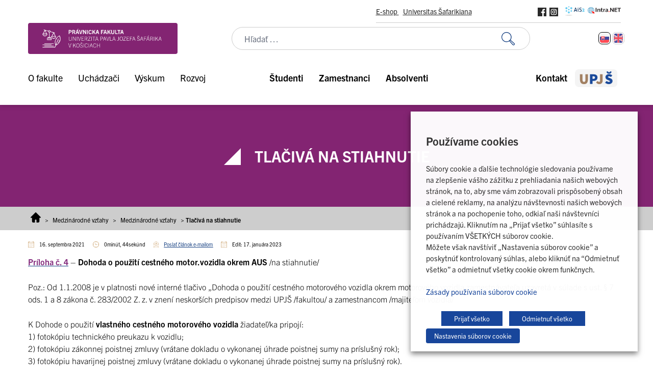

--- FILE ---
content_type: text/html; charset=UTF-8
request_url: https://www.upjs.sk/pravnicka-fakulta/medzinarodne-vztahy/medzinarodne-vztahy/tlaciva/
body_size: 42102
content:
<!doctype html>
<html lang="sk-SK">
  <head>
    <meta charset="utf-8">
    <meta name="viewport" content="width=device-width, initial-scale=1">
        <meta name='robots' content='index, follow, max-image-preview:large, max-snippet:-1, max-video-preview:-1' />
	<style>img:is([sizes="auto" i], [sizes^="auto," i]) { contain-intrinsic-size: 3000px 1500px }</style>
	<link rel="alternate" hreflang="sk" href="https://www.upjs.sk/pravnicka-fakulta/medzinarodne-vztahy/medzinarodne-vztahy/tlaciva/" />
<link rel="alternate" hreflang="x-default" href="https://www.upjs.sk/pravnicka-fakulta/medzinarodne-vztahy/medzinarodne-vztahy/tlaciva/" />

<!-- Google Tag Manager for WordPress by gtm4wp.com -->
<script data-cfasync="false" data-pagespeed-no-defer>
	var gtm4wp_datalayer_name = "dataLayer";
	var dataLayer = dataLayer || [];
</script>
<!-- End Google Tag Manager for WordPress by gtm4wp.com -->
	<!-- This site is optimized with the Yoast SEO plugin v26.8 - https://yoast.com/product/yoast-seo-wordpress/ -->
	<title>Tlačivá na stiahnutie - Právnická fakulta | UPJŠ</title>
	<link rel="canonical" href="https://www.upjs.sk/pravnicka-fakulta/medzinarodne-vztahy/medzinarodne-vztahy/tlaciva/" />
	<meta property="og:locale" content="sk_SK" />
	<meta property="og:type" content="article" />
	<meta property="og:title" content="Tlačivá na stiahnutie - Právnická fakulta | UPJŠ" />
	<meta property="og:description" content="Príloha č. 4 &#8211; Dohoda o použití cestného motor.vozidla okrem AUS /na stiahnutie/ Poz.: Od 1.1.2008 je v platnosti nové interné tlačivo &#8222;Dohoda o použití cestného motorového vozidla okrem motorového vozidla zamestnávateľa uzavretá v súlade s ust. § 7 ods. 1 a 8 zákona č. 283/2002 Z. z. v znení neskorších predpisov medzi UPJŠ /fakultou/ &hellip; Čítať ďalej" />
	<meta property="og:url" content="https://www.upjs.sk/pravnicka-fakulta/medzinarodne-vztahy/medzinarodne-vztahy/tlaciva/" />
	<meta property="og:site_name" content="Právnická fakulta | UPJŠ" />
	<meta property="article:modified_time" content="2023-01-17T10:21:15+00:00" />
	<meta name="twitter:card" content="summary_large_image" />
	<meta name="twitter:label1" content="Predpokladaný čas čítania" />
	<meta name="twitter:data1" content="1 minúta" />
	<script type="application/ld+json" class="yoast-schema-graph">{"@context":"https://schema.org","@graph":[{"@type":"WebPage","@id":"https://www.upjs.sk/pravnicka-fakulta/medzinarodne-vztahy/medzinarodne-vztahy/tlaciva/","url":"https://www.upjs.sk/pravnicka-fakulta/medzinarodne-vztahy/medzinarodne-vztahy/tlaciva/","name":"Tlačivá na stiahnutie - Právnická fakulta | UPJŠ","isPartOf":{"@id":"https://www.upjs.sk/pravnicka-fakulta/#website"},"datePublished":"2021-09-16T15:00:00+00:00","dateModified":"2023-01-17T10:21:15+00:00","breadcrumb":{"@id":"https://www.upjs.sk/pravnicka-fakulta/medzinarodne-vztahy/medzinarodne-vztahy/tlaciva/#breadcrumb"},"inLanguage":"sk-SK","potentialAction":[{"@type":"ReadAction","target":["https://www.upjs.sk/pravnicka-fakulta/medzinarodne-vztahy/medzinarodne-vztahy/tlaciva/"]}]},{"@type":"BreadcrumbList","@id":"https://www.upjs.sk/pravnicka-fakulta/medzinarodne-vztahy/medzinarodne-vztahy/tlaciva/#breadcrumb","itemListElement":[{"@type":"ListItem","position":1,"name":"Home","item":"https://www.upjs.sk/pravnicka-fakulta/"},{"@type":"ListItem","position":2,"name":"Medzinárodné vzťahy","item":"https://www.upjs.sk/pravnicka-fakulta/medzinarodne-vztahy/"},{"@type":"ListItem","position":3,"name":"Medzinárodné vzťahy","item":"https://www.upjs.sk/pravnicka-fakulta/medzinarodne-vztahy/medzinarodne-vztahy/"},{"@type":"ListItem","position":4,"name":"Tlačivá na stiahnutie"}]},{"@type":"WebSite","@id":"https://www.upjs.sk/pravnicka-fakulta/#website","url":"https://www.upjs.sk/pravnicka-fakulta/","name":"Právnická fakulta | UPJŠ","description":"","publisher":{"@id":"https://www.upjs.sk/pravnicka-fakulta/#organization"},"potentialAction":[{"@type":"SearchAction","target":{"@type":"EntryPoint","urlTemplate":"https://www.upjs.sk/pravnicka-fakulta/?s={search_term_string}"},"query-input":{"@type":"PropertyValueSpecification","valueRequired":true,"valueName":"search_term_string"}}],"inLanguage":"sk-SK"},{"@type":"Organization","@id":"https://www.upjs.sk/pravnicka-fakulta/#organization","name":"Právnická fakulta | UPJŠ","url":"https://www.upjs.sk/pravnicka-fakulta/","logo":{"@type":"ImageObject","inLanguage":"sk-SK","@id":"https://www.upjs.sk/pravnicka-fakulta/#/schema/logo/image/","url":"https://www.upjs.sk/app/uploads/sites/11/2022/09/logo-pravnicka-fakulta.png","contentUrl":"https://www.upjs.sk/app/uploads/sites/11/2022/09/logo-pravnicka-fakulta.png","width":415,"height":87,"caption":"Právnická fakulta | UPJŠ"},"image":{"@id":"https://www.upjs.sk/pravnicka-fakulta/#/schema/logo/image/"}}]}</script>
	<!-- / Yoast SEO plugin. -->



<style id='wp-emoji-styles-inline-css'>

	img.wp-smiley, img.emoji {
		display: inline !important;
		border: none !important;
		box-shadow: none !important;
		height: 1em !important;
		width: 1em !important;
		margin: 0 0.07em !important;
		vertical-align: -0.1em !important;
		background: none !important;
		padding: 0 !important;
	}
</style>
<link rel='stylesheet' id='wp-block-library-css' href='https://www.upjs.sk/pravnicka-fakulta/wp-includes/css/dist/block-library/style.min.css?ver=2892509fc70971929c7c2addd4d5fec7' media='all' />
<style id='safe-svg-svg-icon-style-inline-css'>
.safe-svg-cover{text-align:center}.safe-svg-cover .safe-svg-inside{display:inline-block;max-width:100%}.safe-svg-cover svg{fill:currentColor;height:100%;max-height:100%;max-width:100%;width:100%}

</style>
<link rel='stylesheet' id='editorskit-frontend-css' href='https://www.upjs.sk/app/plugins/block-options/build/style.build.css?ver=new' media='all' />
<style id='global-styles-inline-css'>
:root{--wp--preset--aspect-ratio--square: 1;--wp--preset--aspect-ratio--4-3: 4/3;--wp--preset--aspect-ratio--3-4: 3/4;--wp--preset--aspect-ratio--3-2: 3/2;--wp--preset--aspect-ratio--2-3: 2/3;--wp--preset--aspect-ratio--16-9: 16/9;--wp--preset--aspect-ratio--9-16: 9/16;--wp--preset--color--black: #000000;--wp--preset--color--cyan-bluish-gray: #abb8c3;--wp--preset--color--white: #ffffff;--wp--preset--color--pale-pink: #f78da7;--wp--preset--color--vivid-red: #cf2e2e;--wp--preset--color--luminous-vivid-orange: #ff6900;--wp--preset--color--luminous-vivid-amber: #fcb900;--wp--preset--color--light-green-cyan: #7bdcb5;--wp--preset--color--vivid-green-cyan: #00d084;--wp--preset--color--pale-cyan-blue: #8ed1fc;--wp--preset--color--vivid-cyan-blue: #0693e3;--wp--preset--color--vivid-purple: #9b51e0;--wp--preset--color--zakladna-modra: #164082;--wp--preset--color--zakladna-zlata: #C19152;--wp--preset--color--zakladna-siva: #D6D6D6;--wp--preset--color--lekarska-f: #C92432;--wp--preset--color--filozoficka-f: #F5AF00;--wp--preset--color--pravnicka-f: #832472;--wp--preset--color--f-verejnej-s: #006DB2;--wp--preset--color--prirodovedecka-f: #008338;--wp--preset--color--utvas: #A88800;--wp--preset--color--biela: #ffffff;--wp--preset--color--cierna: #000000;--wp--preset--color--bg-siva: #F4F4F4;--wp--preset--gradient--vivid-cyan-blue-to-vivid-purple: linear-gradient(135deg,rgba(6,147,227,1) 0%,rgb(155,81,224) 100%);--wp--preset--gradient--light-green-cyan-to-vivid-green-cyan: linear-gradient(135deg,rgb(122,220,180) 0%,rgb(0,208,130) 100%);--wp--preset--gradient--luminous-vivid-amber-to-luminous-vivid-orange: linear-gradient(135deg,rgba(252,185,0,1) 0%,rgba(255,105,0,1) 100%);--wp--preset--gradient--luminous-vivid-orange-to-vivid-red: linear-gradient(135deg,rgba(255,105,0,1) 0%,rgb(207,46,46) 100%);--wp--preset--gradient--very-light-gray-to-cyan-bluish-gray: linear-gradient(135deg,rgb(238,238,238) 0%,rgb(169,184,195) 100%);--wp--preset--gradient--cool-to-warm-spectrum: linear-gradient(135deg,rgb(74,234,220) 0%,rgb(151,120,209) 20%,rgb(207,42,186) 40%,rgb(238,44,130) 60%,rgb(251,105,98) 80%,rgb(254,248,76) 100%);--wp--preset--gradient--blush-light-purple: linear-gradient(135deg,rgb(255,206,236) 0%,rgb(152,150,240) 100%);--wp--preset--gradient--blush-bordeaux: linear-gradient(135deg,rgb(254,205,165) 0%,rgb(254,45,45) 50%,rgb(107,0,62) 100%);--wp--preset--gradient--luminous-dusk: linear-gradient(135deg,rgb(255,203,112) 0%,rgb(199,81,192) 50%,rgb(65,88,208) 100%);--wp--preset--gradient--pale-ocean: linear-gradient(135deg,rgb(255,245,203) 0%,rgb(182,227,212) 50%,rgb(51,167,181) 100%);--wp--preset--gradient--electric-grass: linear-gradient(135deg,rgb(202,248,128) 0%,rgb(113,206,126) 100%);--wp--preset--gradient--midnight: linear-gradient(135deg,rgb(2,3,129) 0%,rgb(40,116,252) 100%);--wp--preset--font-size--small: 13px;--wp--preset--font-size--medium: 20px;--wp--preset--font-size--large: 36px;--wp--preset--font-size--x-large: 42px;--wp--preset--spacing--20: 0.44rem;--wp--preset--spacing--30: 0.67rem;--wp--preset--spacing--40: 1rem;--wp--preset--spacing--50: 1.5rem;--wp--preset--spacing--60: 2.25rem;--wp--preset--spacing--70: 3.38rem;--wp--preset--spacing--80: 5.06rem;--wp--preset--shadow--natural: 6px 6px 9px rgba(0, 0, 0, 0.2);--wp--preset--shadow--deep: 12px 12px 50px rgba(0, 0, 0, 0.4);--wp--preset--shadow--sharp: 6px 6px 0px rgba(0, 0, 0, 0.2);--wp--preset--shadow--outlined: 6px 6px 0px -3px rgba(255, 255, 255, 1), 6px 6px rgba(0, 0, 0, 1);--wp--preset--shadow--crisp: 6px 6px 0px rgba(0, 0, 0, 1);}:root { --wp--style--global--content-size: 1170px;--wp--style--global--wide-size: 100%; }:where(body) { margin: 0; }.wp-site-blocks > .alignleft { float: left; margin-right: 2em; }.wp-site-blocks > .alignright { float: right; margin-left: 2em; }.wp-site-blocks > .aligncenter { justify-content: center; margin-left: auto; margin-right: auto; }:where(.is-layout-flex){gap: 0.5em;}:where(.is-layout-grid){gap: 0.5em;}.is-layout-flow > .alignleft{float: left;margin-inline-start: 0;margin-inline-end: 2em;}.is-layout-flow > .alignright{float: right;margin-inline-start: 2em;margin-inline-end: 0;}.is-layout-flow > .aligncenter{margin-left: auto !important;margin-right: auto !important;}.is-layout-constrained > .alignleft{float: left;margin-inline-start: 0;margin-inline-end: 2em;}.is-layout-constrained > .alignright{float: right;margin-inline-start: 2em;margin-inline-end: 0;}.is-layout-constrained > .aligncenter{margin-left: auto !important;margin-right: auto !important;}.is-layout-constrained > :where(:not(.alignleft):not(.alignright):not(.alignfull)){max-width: var(--wp--style--global--content-size);margin-left: auto !important;margin-right: auto !important;}.is-layout-constrained > .alignwide{max-width: var(--wp--style--global--wide-size);}body .is-layout-flex{display: flex;}.is-layout-flex{flex-wrap: wrap;align-items: center;}.is-layout-flex > :is(*, div){margin: 0;}body .is-layout-grid{display: grid;}.is-layout-grid > :is(*, div){margin: 0;}body{padding-top: 0px;padding-right: 0px;padding-bottom: 0px;padding-left: 0px;}a:where(:not(.wp-element-button)){text-decoration: underline;}:root :where(.wp-element-button, .wp-block-button__link){background-color: #32373c;border-width: 0;color: #fff;font-family: inherit;font-size: inherit;line-height: inherit;padding: calc(0.667em + 2px) calc(1.333em + 2px);text-decoration: none;}.has-black-color{color: var(--wp--preset--color--black) !important;}.has-cyan-bluish-gray-color{color: var(--wp--preset--color--cyan-bluish-gray) !important;}.has-white-color{color: var(--wp--preset--color--white) !important;}.has-pale-pink-color{color: var(--wp--preset--color--pale-pink) !important;}.has-vivid-red-color{color: var(--wp--preset--color--vivid-red) !important;}.has-luminous-vivid-orange-color{color: var(--wp--preset--color--luminous-vivid-orange) !important;}.has-luminous-vivid-amber-color{color: var(--wp--preset--color--luminous-vivid-amber) !important;}.has-light-green-cyan-color{color: var(--wp--preset--color--light-green-cyan) !important;}.has-vivid-green-cyan-color{color: var(--wp--preset--color--vivid-green-cyan) !important;}.has-pale-cyan-blue-color{color: var(--wp--preset--color--pale-cyan-blue) !important;}.has-vivid-cyan-blue-color{color: var(--wp--preset--color--vivid-cyan-blue) !important;}.has-vivid-purple-color{color: var(--wp--preset--color--vivid-purple) !important;}.has-zakladna-modra-color{color: var(--wp--preset--color--zakladna-modra) !important;}.has-zakladna-zlata-color{color: var(--wp--preset--color--zakladna-zlata) !important;}.has-zakladna-siva-color{color: var(--wp--preset--color--zakladna-siva) !important;}.has-lekarska-f-color{color: var(--wp--preset--color--lekarska-f) !important;}.has-filozoficka-f-color{color: var(--wp--preset--color--filozoficka-f) !important;}.has-pravnicka-f-color{color: var(--wp--preset--color--pravnicka-f) !important;}.has-f-verejnej-s-color{color: var(--wp--preset--color--f-verejnej-s) !important;}.has-prirodovedecka-f-color{color: var(--wp--preset--color--prirodovedecka-f) !important;}.has-utvas-color{color: var(--wp--preset--color--utvas) !important;}.has-biela-color{color: var(--wp--preset--color--biela) !important;}.has-cierna-color{color: var(--wp--preset--color--cierna) !important;}.has-bg-siva-color{color: var(--wp--preset--color--bg-siva) !important;}.has-black-background-color{background-color: var(--wp--preset--color--black) !important;}.has-cyan-bluish-gray-background-color{background-color: var(--wp--preset--color--cyan-bluish-gray) !important;}.has-white-background-color{background-color: var(--wp--preset--color--white) !important;}.has-pale-pink-background-color{background-color: var(--wp--preset--color--pale-pink) !important;}.has-vivid-red-background-color{background-color: var(--wp--preset--color--vivid-red) !important;}.has-luminous-vivid-orange-background-color{background-color: var(--wp--preset--color--luminous-vivid-orange) !important;}.has-luminous-vivid-amber-background-color{background-color: var(--wp--preset--color--luminous-vivid-amber) !important;}.has-light-green-cyan-background-color{background-color: var(--wp--preset--color--light-green-cyan) !important;}.has-vivid-green-cyan-background-color{background-color: var(--wp--preset--color--vivid-green-cyan) !important;}.has-pale-cyan-blue-background-color{background-color: var(--wp--preset--color--pale-cyan-blue) !important;}.has-vivid-cyan-blue-background-color{background-color: var(--wp--preset--color--vivid-cyan-blue) !important;}.has-vivid-purple-background-color{background-color: var(--wp--preset--color--vivid-purple) !important;}.has-zakladna-modra-background-color{background-color: var(--wp--preset--color--zakladna-modra) !important;}.has-zakladna-zlata-background-color{background-color: var(--wp--preset--color--zakladna-zlata) !important;}.has-zakladna-siva-background-color{background-color: var(--wp--preset--color--zakladna-siva) !important;}.has-lekarska-f-background-color{background-color: var(--wp--preset--color--lekarska-f) !important;}.has-filozoficka-f-background-color{background-color: var(--wp--preset--color--filozoficka-f) !important;}.has-pravnicka-f-background-color{background-color: var(--wp--preset--color--pravnicka-f) !important;}.has-f-verejnej-s-background-color{background-color: var(--wp--preset--color--f-verejnej-s) !important;}.has-prirodovedecka-f-background-color{background-color: var(--wp--preset--color--prirodovedecka-f) !important;}.has-utvas-background-color{background-color: var(--wp--preset--color--utvas) !important;}.has-biela-background-color{background-color: var(--wp--preset--color--biela) !important;}.has-cierna-background-color{background-color: var(--wp--preset--color--cierna) !important;}.has-bg-siva-background-color{background-color: var(--wp--preset--color--bg-siva) !important;}.has-black-border-color{border-color: var(--wp--preset--color--black) !important;}.has-cyan-bluish-gray-border-color{border-color: var(--wp--preset--color--cyan-bluish-gray) !important;}.has-white-border-color{border-color: var(--wp--preset--color--white) !important;}.has-pale-pink-border-color{border-color: var(--wp--preset--color--pale-pink) !important;}.has-vivid-red-border-color{border-color: var(--wp--preset--color--vivid-red) !important;}.has-luminous-vivid-orange-border-color{border-color: var(--wp--preset--color--luminous-vivid-orange) !important;}.has-luminous-vivid-amber-border-color{border-color: var(--wp--preset--color--luminous-vivid-amber) !important;}.has-light-green-cyan-border-color{border-color: var(--wp--preset--color--light-green-cyan) !important;}.has-vivid-green-cyan-border-color{border-color: var(--wp--preset--color--vivid-green-cyan) !important;}.has-pale-cyan-blue-border-color{border-color: var(--wp--preset--color--pale-cyan-blue) !important;}.has-vivid-cyan-blue-border-color{border-color: var(--wp--preset--color--vivid-cyan-blue) !important;}.has-vivid-purple-border-color{border-color: var(--wp--preset--color--vivid-purple) !important;}.has-zakladna-modra-border-color{border-color: var(--wp--preset--color--zakladna-modra) !important;}.has-zakladna-zlata-border-color{border-color: var(--wp--preset--color--zakladna-zlata) !important;}.has-zakladna-siva-border-color{border-color: var(--wp--preset--color--zakladna-siva) !important;}.has-lekarska-f-border-color{border-color: var(--wp--preset--color--lekarska-f) !important;}.has-filozoficka-f-border-color{border-color: var(--wp--preset--color--filozoficka-f) !important;}.has-pravnicka-f-border-color{border-color: var(--wp--preset--color--pravnicka-f) !important;}.has-f-verejnej-s-border-color{border-color: var(--wp--preset--color--f-verejnej-s) !important;}.has-prirodovedecka-f-border-color{border-color: var(--wp--preset--color--prirodovedecka-f) !important;}.has-utvas-border-color{border-color: var(--wp--preset--color--utvas) !important;}.has-biela-border-color{border-color: var(--wp--preset--color--biela) !important;}.has-cierna-border-color{border-color: var(--wp--preset--color--cierna) !important;}.has-bg-siva-border-color{border-color: var(--wp--preset--color--bg-siva) !important;}.has-vivid-cyan-blue-to-vivid-purple-gradient-background{background: var(--wp--preset--gradient--vivid-cyan-blue-to-vivid-purple) !important;}.has-light-green-cyan-to-vivid-green-cyan-gradient-background{background: var(--wp--preset--gradient--light-green-cyan-to-vivid-green-cyan) !important;}.has-luminous-vivid-amber-to-luminous-vivid-orange-gradient-background{background: var(--wp--preset--gradient--luminous-vivid-amber-to-luminous-vivid-orange) !important;}.has-luminous-vivid-orange-to-vivid-red-gradient-background{background: var(--wp--preset--gradient--luminous-vivid-orange-to-vivid-red) !important;}.has-very-light-gray-to-cyan-bluish-gray-gradient-background{background: var(--wp--preset--gradient--very-light-gray-to-cyan-bluish-gray) !important;}.has-cool-to-warm-spectrum-gradient-background{background: var(--wp--preset--gradient--cool-to-warm-spectrum) !important;}.has-blush-light-purple-gradient-background{background: var(--wp--preset--gradient--blush-light-purple) !important;}.has-blush-bordeaux-gradient-background{background: var(--wp--preset--gradient--blush-bordeaux) !important;}.has-luminous-dusk-gradient-background{background: var(--wp--preset--gradient--luminous-dusk) !important;}.has-pale-ocean-gradient-background{background: var(--wp--preset--gradient--pale-ocean) !important;}.has-electric-grass-gradient-background{background: var(--wp--preset--gradient--electric-grass) !important;}.has-midnight-gradient-background{background: var(--wp--preset--gradient--midnight) !important;}.has-small-font-size{font-size: var(--wp--preset--font-size--small) !important;}.has-medium-font-size{font-size: var(--wp--preset--font-size--medium) !important;}.has-large-font-size{font-size: var(--wp--preset--font-size--large) !important;}.has-x-large-font-size{font-size: var(--wp--preset--font-size--x-large) !important;}
:where(.wp-block-post-template.is-layout-flex){gap: 1.25em;}:where(.wp-block-post-template.is-layout-grid){gap: 1.25em;}
:where(.wp-block-columns.is-layout-flex){gap: 2em;}:where(.wp-block-columns.is-layout-grid){gap: 2em;}
:root :where(.wp-block-pullquote){font-size: 1.5em;line-height: 1.6;}
</style>
<link rel='stylesheet' id='wpml-blocks-css' href='https://www.upjs.sk/app/plugins/sitepress-multilingual-cms/dist/css/blocks/styles.css?ver=4.6.14' media='all' />
<link rel='stylesheet' id='da-frontend-css' href='https://www.upjs.sk/app/plugins/download-attachments/css/frontend.css?ver=1.3.2' media='all' />
<link rel='stylesheet' id='cookie-law-info-css' href='https://www.upjs.sk/app/plugins/webtoffee-gdpr-cookie-consent/public/css/cookie-law-info-public.css?ver=2.4.0' media='all' />
<link rel='stylesheet' id='cookie-law-info-gdpr-css' href='https://www.upjs.sk/app/plugins/webtoffee-gdpr-cookie-consent/public/css/cookie-law-info-gdpr.css?ver=2.4.0' media='all' />
<style id='cookie-law-info-gdpr-inline-css'>
.cli-modal-content, .cli-tab-content { background-color: #ffffff; }.cli-privacy-content-text, .cli-modal .cli-modal-dialog, .cli-tab-container p, a.cli-privacy-readmore { color: #000000; }.cli-tab-header { background-color: #f2f2f2; }.cli-tab-header, .cli-tab-header a.cli-nav-link,span.cli-necessary-caption,.cli-switch .cli-slider:after { color: #000000; }.cli-switch .cli-slider:before { background-color: #ffffff; }.cli-switch input:checked + .cli-slider:before { background-color: #ffffff; }.cli-switch .cli-slider { background-color: #e3e1e8; }.cli-switch input:checked + .cli-slider { background-color: #28a745; }.cli-modal-close svg { fill: #000000; }.cli-tab-footer .wt-cli-privacy-accept-all-btn { background-color: #00acad; color: #ffffff}.cli-tab-footer .wt-cli-privacy-accept-btn { background-color: #00acad; color: #ffffff}.cli-tab-header a:before{ border-right: 1px solid #000000; border-bottom: 1px solid #000000; }
</style>
<style id='kadence-blocks-global-variables-inline-css'>
:root {--global-kb-font-size-sm:clamp(0.8rem, 0.73rem + 0.217vw, 0.9rem);--global-kb-font-size-md:clamp(1.1rem, 0.995rem + 0.326vw, 1.25rem);--global-kb-font-size-lg:clamp(1.75rem, 1.576rem + 0.543vw, 2rem);--global-kb-font-size-xl:clamp(2.25rem, 1.728rem + 1.63vw, 3rem);--global-kb-font-size-xxl:clamp(2.5rem, 1.456rem + 3.26vw, 4rem);--global-kb-font-size-xxxl:clamp(2.75rem, 0.489rem + 7.065vw, 6rem);}:root {--global-palette1: #3182CE;--global-palette2: #2B6CB0;--global-palette3: #1A202C;--global-palette4: #2D3748;--global-palette5: #4A5568;--global-palette6: #718096;--global-palette7: #EDF2F7;--global-palette8: #F7FAFC;--global-palette9: #ffffff;}
</style>
<link rel='stylesheet' id='app/0-css' href='https://www.upjs.sk/app/themes/zpi-upjs/public/app.b718a8.css' media='all' />
<script src="https://www.upjs.sk/pravnicka-fakulta/wp-includes/js/jquery/jquery.min.js?ver=3.7.1" id="jquery-core-js"></script>
<script src="https://www.upjs.sk/pravnicka-fakulta/wp-includes/js/jquery/jquery-migrate.min.js?ver=3.4.1" id="jquery-migrate-js"></script>
<script id="wpml-cookie-js-extra">
var wpml_cookies = {"wp-wpml_current_language":{"value":"sk","expires":1,"path":"\/"}};
var wpml_cookies = {"wp-wpml_current_language":{"value":"sk","expires":1,"path":"\/"}};
</script>
<script src="https://www.upjs.sk/app/plugins/sitepress-multilingual-cms/res/js/cookies/language-cookie.js?ver=4.6.14" id="wpml-cookie-js" defer data-wp-strategy="defer"></script>
<script id="cookie-law-info-js-extra">
var Cli_Data = {"nn_cookie_ids":["wordpress_test_cookie","JSESSIONID","_ga","_gid","_gat_UA-*","_ga_*","wp-wpml_current_language","wordpress_7c9e787e581ad27ec3ada2226b7e68f6","wordpress_sec_7c9e787e581ad27ec3ada2226b7e68f6","wordpress_logged_in_7c9e787e581ad27ec3ada2226b7e68f6","wp-settings-0","wp-settings-time-0","wordpressuser_7c9e787e581ad27ec3ada2226b7e68f6","wordpresspass_7c9e787e581ad27ec3ada2226b7e68f6","wp-postpass_7c9e787e581ad27ec3ada2226b7e68f6","viewed_cookie_policy","CookieLawInfoConsent"],"non_necessary_cookies":{"necessary":["cookielawinfo-checkbox-others","wordpress_test_cookie","JSESSIONID","viewed_cookie_policy","CookieLawInfoConsent","cookielawinfo-checkbox-necessary","cookielawinfo-checkbox-functional","cookielawinfo-checkbox-performance","cookielawinfo-checkbox-analytics","cookielawinfo-checkbox-advertisement"],"functional":["wp-wpml_current_language"],"analytics":["_ga","_gid","_gat_UA-*","_ga_*"],"others":["wordpress_7c9e787e581ad27ec3ada2226b7e68f6","wordpress_sec_7c9e787e581ad27ec3ada2226b7e68f6","wordpress_logged_in_7c9e787e581ad27ec3ada2226b7e68f6","wp-settings-0","wp-settings-time-0","wordpressuser_7c9e787e581ad27ec3ada2226b7e68f6","wordpresspass_7c9e787e581ad27ec3ada2226b7e68f6","wp-postpass_7c9e787e581ad27ec3ada2226b7e68f6"]},"cookielist":{"necessary":{"id":40,"status":true,"priority":0,"title":"Nevyhnutn\u00e9","strict":true,"default_state":false,"ccpa_optout":false,"loadonstart":false},"functional":{"id":41,"status":true,"priority":5,"title":"Funk\u010dn\u00e9","strict":false,"default_state":false,"ccpa_optout":false,"loadonstart":false},"performance":{"id":42,"status":true,"priority":4,"title":"V\u00fdkonnostn\u00e9","strict":false,"default_state":false,"ccpa_optout":false,"loadonstart":false},"analytics":{"id":43,"status":true,"priority":3,"title":"Analytick\u00e9","strict":false,"default_state":false,"ccpa_optout":false,"loadonstart":false},"advertisement":{"id":44,"status":true,"priority":2,"title":"Reklama","strict":false,"default_state":false,"ccpa_optout":false,"loadonstart":false},"others":{"id":45,"status":true,"priority":1,"title":"\u010eal\u0161ie","strict":false,"default_state":false,"ccpa_optout":false,"loadonstart":false}},"ajax_url":"https:\/\/www.upjs.sk\/pravnicka-fakulta\/wp-admin\/admin-ajax.php","current_lang":"sk","security":"63d8d8ef0d","eu_countries":["GB"],"geoIP":"disabled","use_custom_geolocation_api":"","custom_geolocation_api":"https:\/\/geoip.cookieyes.com\/geoip\/checker\/result.php","consentVersion":"1","strictlyEnabled":["necessary","obligatoire"],"cookieDomain":"","privacy_length":"250","ccpaEnabled":"","ccpaRegionBased":"","ccpaBarEnabled":"","ccpaType":"gdpr","triggerDomRefresh":"","secure_cookies":""};
var log_object = {"ajax_url":"https:\/\/www.upjs.sk\/pravnicka-fakulta\/wp-admin\/admin-ajax.php"};
</script>
<script src="https://www.upjs.sk/app/plugins/webtoffee-gdpr-cookie-consent/public/js/cookie-law-info-public.js?ver=2.4.0" id="cookie-law-info-js"></script>
<link rel="https://api.w.org/" href="https://www.upjs.sk/pravnicka-fakulta/wp-json/" /><link rel="alternate" title="JSON" type="application/json" href="https://www.upjs.sk/pravnicka-fakulta/wp-json/wp/v2/pages/13715" /><link rel="EditURI" type="application/rsd+xml" title="RSD" href="https://www.upjs.sk/pravnicka-fakulta/xmlrpc.php?rsd" />

<link rel='shortlink' href='https://www.upjs.sk/pravnicka-fakulta/?p=13715' />
<link rel="alternate" title="oEmbed (JSON)" type="application/json+oembed" href="https://www.upjs.sk/pravnicka-fakulta/wp-json/oembed/1.0/embed?url=https%3A%2F%2Fwww.upjs.sk%2Fpravnicka-fakulta%2Fmedzinarodne-vztahy%2Fmedzinarodne-vztahy%2Ftlaciva%2F" />
<link rel="alternate" title="oEmbed (XML)" type="text/xml+oembed" href="https://www.upjs.sk/pravnicka-fakulta/wp-json/oembed/1.0/embed?url=https%3A%2F%2Fwww.upjs.sk%2Fpravnicka-fakulta%2Fmedzinarodne-vztahy%2Fmedzinarodne-vztahy%2Ftlaciva%2F&#038;format=xml" />
<meta name="generator" content="WPML ver:4.6.14 stt:1,10;" />

<!-- Google Tag Manager for WordPress by gtm4wp.com -->
<!-- GTM Container placement set to manual -->
<script data-cfasync="false" data-pagespeed-no-defer>
	var dataLayer_content = {"siteID":11,"siteName":"Právnická fakulta | UPJŠ","pagePostType":"page","pagePostType2":"single-page","pagePostAuthor":"admin.wp"};
	dataLayer.push( dataLayer_content );
</script>
<script data-cfasync="false" data-pagespeed-no-defer>
(function(w,d,s,l,i){w[l]=w[l]||[];w[l].push({'gtm.start':
new Date().getTime(),event:'gtm.js'});var f=d.getElementsByTagName(s)[0],
j=d.createElement(s),dl=l!='dataLayer'?'&l='+l:'';j.async=true;j.src=
'//www.googletagmanager.com/gtm.js?id='+i+dl;f.parentNode.insertBefore(j,f);
})(window,document,'script','dataLayer','GTM-526836L');
</script>
<!-- End Google Tag Manager for WordPress by gtm4wp.com --><meta name="generator" content="Powered by Slider Revolution 6.7.40 - responsive, Mobile-Friendly Slider Plugin for WordPress with comfortable drag and drop interface." />
<link rel="icon" href="https://www.upjs.sk/app/uploads/sites/11/2022/09/logo-pravnicka-fakulta-stvorcove-150x150.png" sizes="32x32" />
<link rel="icon" href="https://www.upjs.sk/app/uploads/sites/11/2022/09/logo-pravnicka-fakulta-stvorcove-300x300.png" sizes="192x192" />
<link rel="apple-touch-icon" href="https://www.upjs.sk/app/uploads/sites/11/2022/09/logo-pravnicka-fakulta-stvorcove-300x300.png" />
<meta name="msapplication-TileImage" content="https://www.upjs.sk/app/uploads/sites/11/2022/09/logo-pravnicka-fakulta-stvorcove-300x300.png" />
<script>function setREVStartSize(e){
			//window.requestAnimationFrame(function() {
				window.RSIW = window.RSIW===undefined ? window.innerWidth : window.RSIW;
				window.RSIH = window.RSIH===undefined ? window.innerHeight : window.RSIH;
				try {
					var pw = document.getElementById(e.c).parentNode.offsetWidth,
						newh;
					pw = pw===0 || isNaN(pw) || (e.l=="fullwidth" || e.layout=="fullwidth") ? window.RSIW : pw;
					e.tabw = e.tabw===undefined ? 0 : parseInt(e.tabw);
					e.thumbw = e.thumbw===undefined ? 0 : parseInt(e.thumbw);
					e.tabh = e.tabh===undefined ? 0 : parseInt(e.tabh);
					e.thumbh = e.thumbh===undefined ? 0 : parseInt(e.thumbh);
					e.tabhide = e.tabhide===undefined ? 0 : parseInt(e.tabhide);
					e.thumbhide = e.thumbhide===undefined ? 0 : parseInt(e.thumbhide);
					e.mh = e.mh===undefined || e.mh=="" || e.mh==="auto" ? 0 : parseInt(e.mh,0);
					if(e.layout==="fullscreen" || e.l==="fullscreen")
						newh = Math.max(e.mh,window.RSIH);
					else{
						e.gw = Array.isArray(e.gw) ? e.gw : [e.gw];
						for (var i in e.rl) if (e.gw[i]===undefined || e.gw[i]===0) e.gw[i] = e.gw[i-1];
						e.gh = e.el===undefined || e.el==="" || (Array.isArray(e.el) && e.el.length==0)? e.gh : e.el;
						e.gh = Array.isArray(e.gh) ? e.gh : [e.gh];
						for (var i in e.rl) if (e.gh[i]===undefined || e.gh[i]===0) e.gh[i] = e.gh[i-1];
											
						var nl = new Array(e.rl.length),
							ix = 0,
							sl;
						e.tabw = e.tabhide>=pw ? 0 : e.tabw;
						e.thumbw = e.thumbhide>=pw ? 0 : e.thumbw;
						e.tabh = e.tabhide>=pw ? 0 : e.tabh;
						e.thumbh = e.thumbhide>=pw ? 0 : e.thumbh;
						for (var i in e.rl) nl[i] = e.rl[i]<window.RSIW ? 0 : e.rl[i];
						sl = nl[0];
						for (var i in nl) if (sl>nl[i] && nl[i]>0) { sl = nl[i]; ix=i;}
						var m = pw>(e.gw[ix]+e.tabw+e.thumbw) ? 1 : (pw-(e.tabw+e.thumbw)) / (e.gw[ix]);
						newh =  (e.gh[ix] * m) + (e.tabh + e.thumbh);
					}
					var el = document.getElementById(e.c);
					if (el!==null && el) el.style.height = newh+"px";
					el = document.getElementById(e.c+"_wrapper");
					if (el!==null && el) {
						el.style.height = newh+"px";
						el.style.display = "block";
					}
				} catch(e){
					console.log("Failure at Presize of Slider:" + e)
				}
			//});
		  };</script>
		<style id="wp-custom-css">
			.content-single div[style="width:100%;margin:10px 0 10px 0;"] {
  display: none;
}		</style>
		    <style>
    :root {
        --primary-color: #832472    }
    </style>
  <meta name="generator" content="WP Rocket 3.20.3" data-wpr-features="wpr_preload_links wpr_desktop" /></head>  

  <body class="wp-singular page-template-default page page-id-13715 page-child parent-pageid-13040 wp-custom-logo wp-embed-responsive wp-theme-zpi-upjs tlaciva">
  
<!-- GTM Container placement set to manual -->
<!-- Google Tag Manager (noscript) -->
				<noscript><iframe src="https://www.googletagmanager.com/ns.html?id=GTM-526836L" height="0" width="0" style="display:none;visibility:hidden" aria-hidden="true"></iframe></noscript>
<!-- End Google Tag Manager (noscript) -->    
<!-- GTM Container placement set to manual -->
<!-- Google Tag Manager (noscript) -->    
    <div data-rocket-location-hash="0ede82c4187970ef91a1443469aa9350" id="app">
      <a class="sr-only focus:not-sr-only" href="#main">
  Prejsť na obsah
</a>

<div data-rocket-location-hash="9c2c7aa525322e80fa3e035bf1a6c6aa" class="header-wrapper w-full mx-auto bg-white drop-shadow-md z-[1000] relative">
  <header data-rocket-location-hash="eb15d51b0131ad0b4b844f7fe797a98c" class="header md:p-0">
      <div class="header-blank">
      </div>

      <div class="header-blank2">
      </div>
              <div class="header-custom-links text-sm align-middle justify-self-end mr-2  md:border-b border-upjs-grey">
        <a class="underline underline-offset-1 text-upjs-footer-black mr-2" href="
          https://eshop.upjs.sk/ 
        ">
          E-shop 
        </a>
        <a class="underline underline-offset-1 text-upjs-footer-black hidden md:inline" href="
          https://www.upjs.sk/informacie/verejnost-media/vztahy-s-verejnostou/univerzitne-media/universitas-safarikiana/ 
        ">
          Universitas Šafarikiana 
      </a>
      </div>
      
      <div class="header-social-internal-links justify-self-end w-full mr-2 border-b border-upjs-grey">
        <div class="socials inline-block">
            <div class="header-facebook inline-block">
  <a href="https://www.facebook.com/upjspravnickafakulta/">
    <svg xmlns="http://www.w3.org/2000/svg" width="43.19" height="43.19" viewBox="0 0 43.19 43.19">
      <path id="_003-facebook" data-name="003-facebook" d="M0,0V43.19H23V26.507H17.378V19.7H23v-5.72a7.532,7.532,0,0,1,7.532-7.532h5.878v6.124H32.205a2.393,2.393,0,0,0-2.393,2.393V19.7h6.494l-.9,6.811h-5.6V43.19H43.19V0Z" fill="#fff"/>
    </svg>
  </a>
</div>

            <div class="header-instagram inline-block">
  <a href="https://www.instagram.com/pravnickafakulta_upjs/">
    <svg xmlns="http://www.w3.org/2000/svg" width="43.19" height="43.19" viewBox="0 0 43.19 43.19">
      <path id="_004-instagram" data-name="004-instagram" d="M21.594,17.3a4.3,4.3,0,1,0,4.3,4.294A4.3,4.3,0,0,0,21.594,17.3Zm0,0a4.3,4.3,0,1,0,4.3,4.294A4.3,4.3,0,0,0,21.594,17.3Zm7.155-7H14.44A4.147,4.147,0,0,0,10.3,14.44V28.75a4.147,4.147,0,0,0,4.142,4.142H28.75a4.147,4.147,0,0,0,4.142-4.142V14.44A4.147,4.147,0,0,0,28.75,10.3ZM21.594,29.033a7.438,7.438,0,1,1,7.439-7.439A7.447,7.447,0,0,1,21.594,29.033ZM29.272,15.7a1.76,1.76,0,1,1,1.76-1.76A1.762,1.762,0,0,1,29.272,15.7ZM21.594,17.3a4.3,4.3,0,1,0,4.3,4.294A4.3,4.3,0,0,0,21.594,17.3Zm7.155-7H14.44A4.147,4.147,0,0,0,10.3,14.44V28.75a4.147,4.147,0,0,0,4.142,4.142H28.75a4.147,4.147,0,0,0,4.142-4.142V14.44A4.147,4.147,0,0,0,28.75,10.3ZM21.594,29.033a7.438,7.438,0,1,1,7.439-7.439A7.447,7.447,0,0,1,21.594,29.033ZM29.272,15.7a1.76,1.76,0,1,1,1.76-1.76A1.762,1.762,0,0,1,29.272,15.7ZM21.594,17.3a4.3,4.3,0,1,0,4.3,4.294A4.3,4.3,0,0,0,21.594,17.3ZM0,0V43.19H43.19V0ZM36.035,28.75a7.293,7.293,0,0,1-7.285,7.285H14.44A7.293,7.293,0,0,1,7.155,28.75V14.44A7.293,7.293,0,0,1,14.44,7.155H28.75a7.293,7.293,0,0,1,7.285,7.285ZM28.75,10.3H14.44A4.147,4.147,0,0,0,10.3,14.44V28.75a4.147,4.147,0,0,0,4.142,4.142H28.75a4.147,4.147,0,0,0,4.142-4.142V14.44A4.147,4.147,0,0,0,28.75,10.3ZM21.594,29.033a7.438,7.438,0,1,1,7.439-7.439A7.447,7.447,0,0,1,21.594,29.033ZM29.272,15.7a1.76,1.76,0,1,1,1.76-1.76A1.762,1.762,0,0,1,29.272,15.7ZM21.594,17.3a4.3,4.3,0,1,0,4.3,4.294A4.3,4.3,0,0,0,21.594,17.3Zm0,0a4.3,4.3,0,1,0,4.3,4.294A4.3,4.3,0,0,0,21.594,17.3Zm0,0a4.3,4.3,0,1,0,4.3,4.294A4.3,4.3,0,0,0,21.594,17.3Zm7.155-7H14.44A4.147,4.147,0,0,0,10.3,14.44V28.75a4.147,4.147,0,0,0,4.142,4.142H28.75a4.147,4.147,0,0,0,4.142-4.142V14.44A4.147,4.147,0,0,0,28.75,10.3ZM21.594,29.033a7.438,7.438,0,1,1,7.439-7.439A7.447,7.447,0,0,1,21.594,29.033ZM29.272,15.7a1.76,1.76,0,1,1,1.76-1.76A1.762,1.762,0,0,1,29.272,15.7ZM21.594,17.3a4.3,4.3,0,1,0,4.3,4.294A4.3,4.3,0,0,0,21.594,17.3Zm0,0a4.3,4.3,0,1,0,4.3,4.294A4.3,4.3,0,0,0,21.594,17.3Zm0,0a4.3,4.3,0,1,0,4.3,4.294A4.3,4.3,0,0,0,21.594,17.3Zm7.155-7H14.44A4.147,4.147,0,0,0,10.3,14.44V28.75a4.147,4.147,0,0,0,4.142,4.142H28.75a4.147,4.147,0,0,0,4.142-4.142V14.44A4.147,4.147,0,0,0,28.75,10.3ZM21.594,29.033a7.438,7.438,0,1,1,7.439-7.439A7.447,7.447,0,0,1,21.594,29.033ZM29.272,15.7a1.76,1.76,0,1,1,1.76-1.76A1.762,1.762,0,0,1,29.272,15.7ZM21.594,17.3a4.3,4.3,0,1,0,4.3,4.294A4.3,4.3,0,0,0,21.594,17.3Z" fill="#fff"/>
    </svg>
  </a>
</div>
                                                        </div>
        <div class="internal-links inline-block justify-end">
          <div class="flex items-center h-full">
          <div class="header-ais2 inline-block"><a href="https://ais2.upjs.sk/ais/start.do"><svg xmlns="http://www.w3.org/2000/svg" xmlns:xlink="http://www.w3.org/1999/xlink" width="54.01" height="23.919" viewBox="0 0 54.01 23.919">
  <image id="Image_1" data-name="Image 1" width="54.01" height="23.919" xlink:href="[data-uri]"/>
</svg>
</a></div>
          <div class="header-intranet inline-block"><a href="https://intranet.upjs.sk/">
            <svg id="Group_288" data-name="Group 288" xmlns="http://www.w3.org/2000/svg" xmlns:xlink="http://www.w3.org/1999/xlink" width="64.844" height="13.601" viewBox="0 0 64.844 13.601">
              <defs>
                <clipPath id="clip-path">
                  <rect id="Rectangle_517" data-name="Rectangle 517" width="64.844" height="13.601" transform="translate(0 0)" fill="none"/>
                </clipPath>
              </defs>
              <g id="Group_287" data-name="Group 287" transform="translate(0 0)" clip-path="url(#clip-path)">
                <path id="Path_883" data-name="Path 883" d="M630.34,669.329l5.513,2.112a.163.163,0,0,1,.02.3l-1.288.708,1.208,1.065a.364.364,0,0,1,.032.514l-.346.392a.364.364,0,0,1-.513.032l-1.208-1.065-.542,1.366a.163.163,0,0,1-.3.017l-2.783-5.206a.163.163,0,0,1,.2-.23" transform="translate(-622.523 -661.251)" fill="#fd1a16"/>
                <path id="Path_884" data-name="Path 884" d="M12.484,3.965a6.5,6.5,0,1,0-3.458,8.515q.108-.046.215-.1l-.324-.606a4.68,4.68,0,0,1-.506.17l-.035.012a5.762,5.762,0,0,1-1.363.29l-.119.01V10.478l.106,0c.391-.012.785-.039,1.177-.079l-.406-.759q-.382.032-.764.044l-.113,0V6.891h2.5L9.39,7c-.012.373-.039.747-.078,1.12l.766.293c.056-.472.092-.947.106-1.42l0-.106h2.078l-.011.119a5.721,5.721,0,0,1-.406,1.69l-.018.045-.124.3.656.251q.063-.133.121-.269a6.519,6.519,0,0,0,0-5.058M1.927,2.954A5.794,5.794,0,0,1,3.373,1.63l.254-.164-.091.288c-.106.334-.2.676-.284,1.014l-.016.067-.067.014c-.377.079-.756.172-1.126.277l-.319.091ZM.739,5.978a5.746,5.746,0,0,1,.414-1.692l.018-.045.045-.016a15.743,15.743,0,0,1,1.678-.5l.161-.038-.028.163a15.728,15.728,0,0,0-.217,2.142l0,.106H.729Zm.432,2.768L1.153,8.7A5.746,5.746,0,0,1,.739,7.01l-.01-.119H2.808l0,.106a15.73,15.73,0,0,0,.217,2.142l.028.163L2.9,9.264a15.745,15.745,0,0,1-1.678-.5Zm2.2,2.613a5.794,5.794,0,0,1-1.446-1.325l-.2-.262.319.091c.37.1.748.2,1.126.277l.067.014.016.067c.083.339.178.68.284,1.014l.091.288Zm2.727.9-.119-.01a5.764,5.764,0,0,1-1.339-.281l-.021-.007c-.163-.454-.379-1.115-.485-1.5l-.044-.16.164.023a16.354,16.354,0,0,0,1.738.147l.106,0Zm0-2.578-.113,0a15.541,15.541,0,0,1-2.016-.2L3.9,9.469l-.015-.074A14.926,14.926,0,0,1,3.605,7l0-.113H6.1ZM6.1,6.1H3.6l0-.113a14.924,14.924,0,0,1,.277-2.391L3.9,3.519l.074-.012a15.539,15.539,0,0,1,2.016-.2l.113,0Zm0-3.587-.106,0a16.353,16.353,0,0,0-1.738.147l-.164.023.044-.16c.113-.407.31-1.053.468-1.493l.038-.013A5.763,5.763,0,0,1,5.981.736L6.1.726ZM6.894.726l.119.01a5.762,5.762,0,0,1,1.363.29l.019.006c.158.444.381,1.093.487,1.5l.042.159-.163-.023A16.353,16.353,0,0,0,7,2.514l-.106,0Zm0,5.371V3.3l.113,0a15.54,15.54,0,0,1,2.028.2l.075.012.014.075A15.545,15.545,0,0,1,9.39,5.984l0,.113ZM9.777,2.839l-.016-.068c-.078-.332-.167-.666-.267-.995L9.408,1.49l.251.164a5.8,5.8,0,0,1,1.409,1.3l.2.262-.319-.091c-.364-.1-.736-.2-1.107-.273ZM10.187,6.1l0-.106a16.348,16.348,0,0,0-.208-2.141l-.027-.162.16.038a15.743,15.743,0,0,1,1.668.5l.045.016.018.045a5.746,5.746,0,0,1,.414,1.692l.011.119Z" transform="translate(0 0.003)" fill="#4fa0ca" fill-rule="evenodd"/>
                <rect id="Rectangle_516" data-name="Rectangle 516" width="1.702" height="8.23" transform="translate(15.521 1.544)" fill="#231f20"/>
                <path id="Path_885" data-name="Path 885" d="M1566.527,290.8a1.865,1.865,0,0,0-1.48.968v4.127h-1.62v-6.05h1.352l.128.8a2.822,2.822,0,0,1,2.145-1.038c1.469.023,2.1,1.107,2.1,2.6v3.684h-1.62v-3.532c0-.839-.047-1.562-1-1.562" transform="translate(-1544.583 -286.119)" fill="#231f20"/>
                <path id="Path_886" data-name="Path 886" d="M2094.2,131.907c0,1.026.058,1.352.944,1.352.035,0,.513-.035.513-.035l.094,1.189s-.594.07-.91.07c-1.877,0-2.25-.9-2.25-2.67v-2.483h-1.049l.093-.968h.956l.4-2.2h1.212v2.2h1.492v.968H2094.2Z" transform="translate(-2066.337 -124.639)" fill="#231f20"/>
                <path id="Path_887" data-name="Path 887" d="M2545.595,308.971l.082,1.224h-.431c-1.143,0-1.352.595-1.352,1.492v3.334h-1.609v-6.05h1.492l.116.828a1.689,1.689,0,0,1,1.539-.828Z" transform="translate(-2511.643 -305.247)" fill="#231f20"/>
                <path id="Path_888" data-name="Path 888" d="M2867.246,296.026a1.722,1.722,0,0,1-1.912-1.737c0-1.539,1.073-1.784,3.078-2.075l.431-.07v-.28c0-.711-.058-1.014-.886-1.049h-.082a7.531,7.531,0,0,0-1.877.42l-.314-1.154a5.965,5.965,0,0,1,2.331-.455h.14c1.4,0,2.308.653,2.308,1.97v4.313h-1.236l-.163-.653a2.653,2.653,0,0,1-1.819.769m1.6-1.539v-1.434l-.431.07c-.9.128-1.632.268-1.632,1.108a.689.689,0,0,0,.746.758,2.141,2.141,0,0,0,1.317-.5" transform="translate(-2830.799 -286.135)" fill="#231f20"/>
                <path id="Path_889" data-name="Path 889" d="M3389.575,669.711a.915.915,0,1,1,1.83,0,.915.915,0,0,1-1.83,0" transform="translate(-3348.722 -660.729)" fill="#fd1a16"/>
                <path id="Path_890" data-name="Path 890" d="M3646.474,130.775v5.549h-1.551v-8.23h1.41l3.906,5.549v-5.549h1.551v8.23h-1.446Z" transform="translate(-3600.993 -126.55)" fill="#231f20"/>
                <path id="Path_891" data-name="Path 891" d="M4358.161,129.342h-3.521v2.04h3.393v1.236h-3.393v2.46l3.824.047-.07,1.2h-5.456v-8.23h5.363Z" transform="translate(-4300.475 -126.55)" fill="#231f20"/>
                <path id="Path_892" data-name="Path 892" d="M4844.521,136.324h-1.69v-6.983h-2.4v-1.247h6.505v1.247h-2.414Z" transform="translate(-4782.091 -126.55)" fill="#231f20"/>
              </g>
            </svg>
          </a></div>
          </div>
        </div>
      </div>

      <div class="header-brand-logo-big place-self-center">
        <a class="brand" href="https://www.upjs.sk/pravnicka-fakulta/">
          <a href="https://www.upjs.sk/pravnicka-fakulta/" class="custom-logo-link" rel="home"><img width="415" height="87" src="https://www.upjs.sk/app/uploads/sites/11/2022/09/logo-pravnicka-fakulta.png" class="custom-logo" alt="Právnická fakulta | UPJŠ" decoding="async" srcset="https://www.upjs.sk/app/uploads/sites/11/2022/09/logo-pravnicka-fakulta.png 415w, https://www.upjs.sk/app/uploads/sites/11/2022/09/logo-pravnicka-fakulta-300x63.png 300w" sizes="(max-width: 415px) 100vw, 415px" /></a>
        </a>  
      </div>

      <div class="header-brand-logo-small  place-self-center">
        <a class="brand" href="https://www.upjs.sk/pravnicka-fakulta/">
          <img src="https://www.upjs.sk/app/uploads/sites/11/2022/09/logo-pravnicka-fakulta-stvorcove.png" alt = "logo alt test" class="sticky_logo_class">
        </a>  
      </div>
      <div class="header-search justify-self-end align-middle  md:mr-10 place-self-center">
        <script src="https://code.jquery.com/jquery-3.6.0.min.js"></script>
<style>
  .search-form {
    position: relative;
  }
  .search-options {
    display: none;
    position: absolute;
    top: 100%;
    left: 20px;
    width: 93%;
    background: rgba(255, 255, 255, 0.9);
    border: 1px solid #ccc;
    box-shadow: 0 4px 8px rgba(0, 0, 0, 0.1);
    z-index: 1000;
    padding: 10px 50px;
    box-sizing: border-box;
    font-size: 18px;
  }
  .search-options label {
    display: block;
    margin-bottom: 5px;
    text-align: left;
  }
  @media (max-width: 768px) {
    .search-options {
      width: 100vw;
        left: 0px;
        padding: 10px;
        box-sizing: border-box;
        position: fixed;
        top: 72px;
    }
  }
</style>

<form id="main-search-form" role="search" method="get" class="search-form">
  <input
    type="search"
    id="search-query-input"
    placeholder="Hľadať &hellip;"
    value=""
    name="s"
    minlength="3"
    required
    style="width: 100%;"
  />

  <button id="search-query-submit" type="submit" id="search-submit" value="Search">
    <svg id="Component_8_4" data-name="Component 8 – 4" xmlns="http://www.w3.org/2000/svg" width="25.981" height="25.987" viewBox="0 0 25.981 25.987">
      <path id="Path_447" data-name="Path 447" d="M4251.234,851.76a9.836,9.836,0,1,1,6.958-2.878A9.812,9.812,0,0,1,4251.234,851.76Zm0-18.364a8.528,8.528,0,1,0,6.03,2.5A8.471,8.471,0,0,0,4251.234,833.4Z" transform="translate(-4241.398 -832.083)" fill="#164082"/>
      <path id="Path_448" data-name="Path 448" d="M4419.84,1012.978a2.384,2.384,0,0,1-1.7-.7l-.027-.029-6.817-7.686a.657.657,0,0,1,.027-.9l1.6-1.6a.656.656,0,0,1,.9-.027l7.687,6.817.028.027a2.4,2.4,0,0,1-1.7,4.1Zm-.756-1.619a1.087,1.087,0,0,0,1.538-1.537l-7.208-6.392-.723.722Z" transform="translate(-4396.258 -986.992)" fill="#164082"/>
    </svg>
  </button>

  <div class="search-options">
    <label><input type="radio" name="search_scope" value="this_site" id="search-scope-this-site">Len na týchto stránkach</label>
    <label><input type="radio" name="search_scope" value="all_departments" id="search-scope-all-departments">Všetky univerzitné weby</label>
    <label><input type="radio" name="search_scope" value="employees" id="search-scope-employees">Zamestnanci</label>
  </div>
</form>

<script>
  $(document).ready(function() {
    $('#search-query-input').on('focus', function() {
      $('.search-options').slideDown();
    });

    $(document).on('click', function(event) {
      if (!$(event.target).closest('.search-form').length) {
        $('.search-options').slideUp();
      }
    });

    // Load the selected radio button state from localStorage
    var selectedScope = localStorage.getItem('selectedSearchScope');
    if (selectedScope) {
      $('input[name="search_scope"][value="' + selectedScope + '"]').prop('checked', true);
    } else {
      $('#search-scope-this-site').prop('checked', true);
    }

    $('#main-search-form').on('submit', function(e) {
      var searchScope = $('input[name="search_scope"]:checked').val();
      // Save the selected radio button state to localStorage
      localStorage.setItem('selectedSearchScope', searchScope);

      if (searchScope === 'employees') {
        e.preventDefault();
        var query = $('#search-query-input').val();
        var url = 'https://www.upjs.sk/search-employee/?search=' + encodeURIComponent(query);
        window.location.href = url;
      } else {
        this.action = 'https://www.upjs.sk/pravnicka-fakulta/';
      }
    });
  });
</script>

      </div>
      <div class="header-languages justify-self-end align-middle ">
        
<div class="wpml-ls-statics-shortcode_actions wpml-ls wpml-ls-legacy-list-horizontal">
	<ul><li class="wpml-ls-slot-shortcode_actions wpml-ls-item wpml-ls-item-sk wpml-ls-current-language wpml-ls-first-item wpml-ls-item-legacy-list-horizontal">
				<a href="https://www.upjs.sk/pravnicka-fakulta/medzinarodne-vztahy/medzinarodne-vztahy/tlaciva/" class="wpml-ls-link">
                                                        <img
            class="wpml-ls-flag"
            src="https://www.upjs.sk/app/uploads/sites/11/flags/language-sk_SK.svg"
            alt="Slovenčina"
            width=18
            height=18
    /></a>
			</li><li class="wpml-ls-slot-shortcode_actions wpml-ls-item wpml-ls-item-en wpml-ls-last-item wpml-ls-item-legacy-list-horizontal">
				<a href="https://www.upjs.sk/pravnicka-fakulta/en/" class="wpml-ls-link">
                                                        <img
            class="wpml-ls-flag"
            src="https://www.upjs.sk/app/uploads/sites/11/flags/language-en_EN.svg"
            alt="Angličtina"
            width=18
            height=18
    /></a>
			</li></ul>
</div>

      </div>
      <nav class="header-main-menu navbar bg-white border-gray-200 flex relative w-full items-center">
        
          <!-- button to collapse to hamburger -->
          <button onclick="document.getElementById('two').classList.toggle('turntwo'); document.getElementById('three').classList.toggle('turnthree');" data-bs-target="#primarynavigation" data-bs-toggle="collapse" aria-controls="primarynavigation" aria-expanded="false" aria-label="Toggle navigation" type="button" class="navbar-toggler md:relative inline-flex items-center ml-1 text-sm text-black md:hidden focus:outline-none">
            <span class="sr-only">Open main menu</span>
              <div id="megamenu-button" aria-hidden="true">
                <div class="one"></div>
                <div id="two" class="two"></div>
                <div id="three" class="three"></div>
                <div class="four"></div>
              </div>
          </button>
          <div class="nav-primary navbar-collapse collapse flex-nowrap py-0 md:py-2.5 w-full text-lg relative md:!block" id="primarynavigation" aria-label="Primary menu">
          <!-- button to collapse to hamburger -->
                      <ul id="menu-primary-menu" class="menu-primary-menu-container navbar-nav !overflow-y-scroll h-auto max-h-screen transition duration-150 ease-in-out mx-auto absolute left-0 flex md:!overflow-y-auto md:p-0 md:inset-auto md:static md:flex flex-col font-medium md:flex-row md:space-x-8 ">	<li id="menu-item-675" class="menu-item menu-item-type-custom menu-item-object-custom menu-item-has-children nav-item static menu-item-675 nav-item dropdown"><!--  start_el - 0 -->
	<a href="#" class="nav-link dropdown-toggle bg-white border border-upjs-darker-grey hover:bg-upjs-darker-grey md:hover:bg-inherit rounded-md my-2 p-2.5 w-full md:border-0 md:w-auto md:p-0 md:bg-inherit depth-0 nav-link  depth-0" data-bs-toggle="dropdown" id="dropdownMenuButton675" aria-expanded="false"><p>O fakulte</p></a>
	<div class="megamenu-columns-wrapper wrapper-1170 mx-auto dropdown-menu hidden text-sm text-black md:text-lg md:absolute left-0 mt-1 bg-inherit md:bg-white border-gray-200 md:shadow-sm md:border-y basis-full grow shrink-0" aria-labelledby="dropdownMenuButton"><!--  start_lvl - 0 -->
		<div class=" flex flex-wrap py-5 mx-auto w-full">
			<ul class="megamenu-column lvl-0 sm:mb-4 md:mb-0 text-left px-5 grow shrink-0 flex flex-col">
		<li id="menu-item-36632" class="menu-item menu-item-type-custom menu-item-object-custom menu-item-has-children nav-item static menu-item-36632 nav-item dropdown"><!--  start_el - 1 -->
	<a href="#" class=" nav-link hover:underline hover:text-blue-600 depth-1truncate">O fakulte</a>
	<ul class="megamenu-column lvl-1 sm:mb-4 md:mb-0 text-left px-5 grow shrink-0 flex flex-col"><!--  start_lvl else - 1 -->
			<li id="menu-item-23639" class="menu-item menu-item-type-post_type menu-item-object-page nav-item static menu-item-23639 nav-item"><!--  start_el - 2 -->
	<a href="https://www.upjs.sk/pravnicka-fakulta/fakulta/historia-fakulty/" class=" nav-link hover:underline hover:text-blue-600 depth-2truncate">História fakulty</a>

	</li><!--  end_el - 2 -->
			<li id="menu-item-23640" class="menu-item menu-item-type-post_type menu-item-object-page nav-item static menu-item-23640 nav-item"><!--  start_el - 2 -->
	<a href="https://www.upjs.sk/pravnicka-fakulta/fakulta/poslanie-fakulty/" class=" nav-link hover:underline hover:text-blue-600 depth-2truncate">Poslanie fakulty</a>

	</li><!--  end_el - 2 -->
			<li id="menu-item-39963" class="menu-item menu-item-type-post_type menu-item-object-page nav-item static menu-item-39963 nav-item"><!--  start_el - 2 -->
	<a href="https://www.upjs.sk/pravnicka-fakulta/all-in-one/aio-legislativa-a-dokumenty/" class=" nav-link hover:underline hover:text-blue-600 depth-2truncate">Legislatíva a dokumenty</a>

	</li><!--  end_el - 2 -->
			<li id="menu-item-40638" class="menu-item menu-item-type-post_type menu-item-object-page nav-item static menu-item-40638 nav-item"><!--  start_el - 2 -->
	<a href="https://www.upjs.sk/pravnicka-fakulta/vshk/" class=" nav-link hover:underline hover:text-blue-600 depth-2truncate">Vnútorný systém hodnotenia kvality na PrávF UPJŠ</a>

	</li><!--  end_el - 2 -->
	</ul><!--  end_lvl else - 1 -->

	</li><!--  end_el - 1 -->
		<li id="menu-item-36633" class="menu-item menu-item-type-custom menu-item-object-custom menu-item-has-children nav-item static menu-item-36633 nav-item dropdown"><!--  start_el - 1 -->
	<a href="#" class=" nav-link hover:underline hover:text-blue-600 depth-1truncate">Orgány fakulty</a>
	<ul class="megamenu-column lvl-1 sm:mb-4 md:mb-0 text-left px-5 grow shrink-0 flex flex-col"><!--  start_lvl else - 1 -->
			<li id="menu-item-23644" class="menu-item menu-item-type-post_type menu-item-object-page nav-item static menu-item-23644 nav-item"><!--  start_el - 2 -->
	<a href="https://www.upjs.sk/pravnicka-fakulta/fakulta/akademicky-senat/" class=" nav-link hover:underline hover:text-blue-600 depth-2truncate">Akademický senát</a>

	</li><!--  end_el - 2 -->
			<li id="menu-item-23649" class="menu-item menu-item-type-post_type menu-item-object-page nav-item static menu-item-23649 nav-item"><!--  start_el - 2 -->
	<a href="https://www.upjs.sk/pravnicka-fakulta/fakulta/vedenie-fakulty/" class=" nav-link hover:underline hover:text-blue-600 depth-2truncate">Vedenie fakulty</a>

	</li><!--  end_el - 2 -->
			<li id="menu-item-23653" class="menu-item menu-item-type-post_type menu-item-object-page nav-item static menu-item-23653 nav-item"><!--  start_el - 2 -->
	<a href="https://www.upjs.sk/pravnicka-fakulta/fakulta/vedecka-rada/" class=" nav-link hover:underline hover:text-blue-600 depth-2truncate">Vedecká rada</a>

	</li><!--  end_el - 2 -->
			<li id="menu-item-36906" class="menu-item menu-item-type-post_type menu-item-object-page nav-item static menu-item-36906 nav-item"><!--  start_el - 2 -->
	<a href="https://www.upjs.sk/pravnicka-fakulta/fakulta/dk/" class=" nav-link hover:underline hover:text-blue-600 depth-2truncate">Disciplinárna komisia</a>

	</li><!--  end_el - 2 -->
	</ul><!--  end_lvl else - 1 -->

	</li><!--  end_el - 1 -->
		<li id="menu-item-36631" class="menu-item menu-item-type-custom menu-item-object-custom nav-item static menu-item-36631 nav-item border-t mt-2 pt-1"><!--  start_el - 1 -->
	<a href="https://www.upjs.sk/kvalita/" class=" nav-link hover:underline hover:text-blue-600 depth-1truncate">Vnútorný systém hodnotenia kvality</a>

	</li><!--  end_el - 1 -->
		<li id="menu-item-36635" class="menu-item menu-item-type-custom menu-item-object-custom nav-item static menu-item-36635 nav-item"><!--  start_el - 1 -->
	<a href="https://www.upjs.sk/univerzita/hrs4r/" class=" nav-link hover:underline hover:text-blue-600 depth-1truncate">Stratégia ľudských zdrojov vo výskume</a>

	</li><!--  end_el - 1 -->
		<li id="menu-item-37013" class="menu-item menu-item-type-custom menu-item-object-custom nav-item static menu-item-37013 nav-item"><!--  start_el - 1 -->
	<a href="https://www.upjs.sk/univerzita/informacie-o-univerzite/rodova-rovnost-strategicky-ramec/" class=" nav-link hover:underline hover:text-blue-600 depth-1truncate">Strategický rámec pre politiku rodovej rovnosti</a>

	</li><!--  end_el - 1 -->
	</ul><ul class="megamenu-column lvl-1 sm:mb-4 md:mb-0 text-left px-5 grow shrink-0 flex flex-col"><!-- start_el - 1-->
		<li id="menu-item-12730" class="menu-item menu-item-type-custom menu-item-object-custom menu-item-has-children nav-item static menu-item-12730 nav-item dropdown"><!--  start_el - 1 -->
	<ul class="megamenu-column lvl-1 sm:mb-4 md:mb-0 text-left px-5 grow shrink-0 flex flex-col"><!--  start_lvl else - 1 -->
			<li id="menu-item-17004" class="menu-item menu-item-type-custom menu-item-object-custom nav-item static menu-item-17004 nav-item"><!--  start_el - 2 -->
	<a href="https://www.upjs.sk/informacie/verejnost-media/informacie-pre-verejnost/povinne-zverejnenie-informacii/" class=" nav-link hover:underline hover:text-blue-600 depth-2truncate">Povinné zverejnenie informácií</a>

	</li><!--  end_el - 2 -->
			<li id="menu-item-36420" class="menu-item menu-item-type-post_type menu-item-object-page nav-item static menu-item-36420 nav-item"><!--  start_el - 2 -->
	<a href="https://www.upjs.sk/pravnicka-fakulta/informacie-pre-verejnost-a-media/vyberove-konania/" class=" nav-link hover:underline hover:text-blue-600 depth-2truncate">Výberové konania</a>

	</li><!--  end_el - 2 -->
			<li id="menu-item-37243" class="menu-item menu-item-type-custom menu-item-object-custom nav-item static menu-item-37243 nav-item"><!--  start_el - 2 -->
	<a href="https://www.upjs.sk/pravnicka-fakulta/upjs-life/" class=" nav-link hover:underline hover:text-blue-600 depth-2truncate">Zo života fakulty</a>

	</li><!--  end_el - 2 -->
			<li id="menu-item-37052" class="menu-item menu-item-type-post_type menu-item-object-page nav-item static menu-item-37052 nav-item"><!--  start_el - 2 -->
	<a href="https://www.upjs.sk/pravnicka-fakulta/memorial-judr-milana-gejdosa-csc/" class=" nav-link hover:underline hover:text-blue-600 depth-2truncate">Memoriál JUDr. Milana Gejdoša, CSc.</a>

	</li><!--  end_el - 2 -->
			<li id="menu-item-37218" class="menu-item menu-item-type-custom menu-item-object-custom nav-item static menu-item-37218 nav-item border-t mt-2 pt-1"><!--  start_el - 2 -->
	<a href="https://upjs_kosice.tematickemapy.sk/mapa/mapa.html" class=" nav-link hover:underline hover:text-blue-600 depth-2truncate">Tematická mapa</a>

	</li><!--  end_el - 2 -->
			<li id="menu-item-37219" class="menu-item menu-item-type-custom menu-item-object-custom nav-item static menu-item-37219 nav-item"><!--  start_el - 2 -->
	<a href="http://tm3.co/Uot20D" class=" nav-link hover:underline hover:text-blue-600 depth-2truncate">Virtuálna prehliadka</a>

	</li><!--  end_el - 2 -->
	</ul><!--  end_lvl else - 1 -->

	</li><!--  end_el - 1 -->
	</ul><ul class="megamenu-column lvl-1 sm:mb-4 md:mb-0 text-left px-5 grow shrink-0 flex flex-col"><!-- start_el - 1-->
		<li id="menu-item-17010" class="menu-item menu-item-type-custom menu-item-object-custom nav-item static menu-item-17010 nav-item"><!--  start_el - 1 -->

	</li><!--  end_el - 1 -->
		<li id="menu-item-36636" class="menu-item menu-item-type-custom menu-item-object-custom menu-item-has-children nav-item static menu-item-36636 nav-item dropdown"><!--  start_el - 1 -->
	<a href="#" class=" nav-link hover:underline hover:text-blue-600 depth-1truncate">Pracoviská fakulty</a>
	<ul class="megamenu-column lvl-1 sm:mb-4 md:mb-0 text-left px-5 grow shrink-0 flex flex-col"><!--  start_lvl else - 1 -->
			<li id="menu-item-23366" class="menu-item menu-item-type-post_type menu-item-object-cpt_pracoviska nav-item static menu-item-23366 nav-item"><!--  start_el - 2 -->
	<a href="https://www.upjs.sk/pravnicka-fakulta/pracoviska/dekanat/" class=" nav-link hover:underline hover:text-blue-600 depth-2truncate">Dekanát</a>

	</li><!--  end_el - 2 -->
			<li id="menu-item-35191" class="menu-item menu-item-type-post_type menu-item-object-cpt_pracoviska nav-item static menu-item-35191 nav-item"><!--  start_el - 2 -->
	<a href="https://www.upjs.sk/pravnicka-fakulta/pracoviska/kdsap/" class=" nav-link hover:underline hover:text-blue-600 depth-2truncate">Katedra dejín štátu a práva</a>

	</li><!--  end_el - 2 -->
			<li id="menu-item-35175" class="menu-item menu-item-type-post_type menu-item-object-cpt_pracoviska nav-item static menu-item-35175 nav-item"><!--  start_el - 2 -->
	<a href="https://www.upjs.sk/pravnicka-fakulta/pracoviska/kfpdpae/" class=" nav-link hover:underline hover:text-blue-600 depth-2truncate">Katedra finančného práva, daňového práva a ekonómie</a>

	</li><!--  end_el - 2 -->
			<li id="menu-item-35176" class="menu-item menu-item-type-post_type menu-item-object-cpt_pracoviska nav-item static menu-item-35176 nav-item"><!--  start_el - 2 -->
	<a href="https://www.upjs.sk/pravnicka-fakulta/pracoviska/kop/" class=" nav-link hover:underline hover:text-blue-600 depth-2truncate"> Katedra občianskeho práva</a>

	</li><!--  end_el - 2 -->
			<li id="menu-item-35177" class="menu-item menu-item-type-post_type menu-item-object-cpt_pracoviska nav-item static menu-item-35177 nav-item"><!--  start_el - 2 -->
	<a href="https://www.upjs.sk/pravnicka-fakulta/pracoviska/kopahp/" class=" nav-link hover:underline hover:text-blue-600 depth-2truncate">Katedra obchodného práva a hospodárskeho práva</a>

	</li><!--  end_el - 2 -->
			<li id="menu-item-35178" class="menu-item menu-item-type-post_type menu-item-object-cpt_pracoviska nav-item static menu-item-35178 nav-item"><!--  start_el - 2 -->
	<a href="https://www.upjs.sk/pravnicka-fakulta/pracoviska/kppapsz/" class=" nav-link hover:underline hover:text-blue-600 depth-2truncate">Katedra pracovného práva a práva sociálneho zabezpečenia</a>

	</li><!--  end_el - 2 -->
			<li id="menu-item-35180" class="menu-item menu-item-type-post_type menu-item-object-cpt_pracoviska nav-item static menu-item-35180 nav-item"><!--  start_el - 2 -->
	<a href="https://www.upjs.sk/pravnicka-fakulta/pracoviska/ktp/" class=" nav-link hover:underline hover:text-blue-600 depth-2truncate">Katedra trestného práva</a>

	</li><!--  end_el - 2 -->
			<li id="menu-item-35179" class="menu-item menu-item-type-post_type menu-item-object-cpt_pracoviska nav-item static menu-item-35179 nav-item"><!--  start_el - 2 -->
	<a href="https://www.upjs.sk/pravnicka-fakulta/pracoviska/kupasp/" class=" nav-link hover:underline hover:text-blue-600 depth-2truncate">Katedra ústavného práva a správneho práva</a>

	</li><!--  end_el - 2 -->
			<li id="menu-item-35181" class="menu-item menu-item-type-post_type menu-item-object-cpt_pracoviska nav-item static menu-item-35181 nav-item"><!--  start_el - 2 -->
	<a href="https://www.upjs.sk/pravnicka-fakulta/pracoviska/umpaep/" class=" nav-link hover:underline hover:text-blue-600 depth-2truncate">Ústav medzinárodného práva a európskeho práva</a>

	</li><!--  end_el - 2 -->
			<li id="menu-item-35182" class="menu-item menu-item-type-post_type menu-item-object-cpt_pracoviska nav-item static menu-item-35182 nav-item"><!--  start_el - 2 -->
	<a href="https://www.upjs.sk/pravnicka-fakulta/pracoviska/utpgr/" class=" nav-link hover:underline hover:text-blue-600 depth-2truncate">Ústav teórie práva Gustava Radbrucha</a>

	</li><!--  end_el - 2 -->
			<li id="menu-item-35183" class="menu-item menu-item-type-post_type menu-item-object-cpt_pracoviska nav-item static menu-item-35183 nav-item"><!--  start_el - 2 -->
	<a href="https://www.upjs.sk/pravnicka-fakulta/pracoviska/ppk/" class=" nav-link hover:underline hover:text-blue-600 depth-2truncate">Pracovisko právnych kliník</a>

	</li><!--  end_el - 2 -->
	</ul><!--  end_lvl else - 1 -->

	</li><!--  end_el - 1 -->
			</ul><!--  end-row - 0 -->
		</div><!--  end-container - 0 -->
	</div><!--  end_lvl - 0 -->

	</li><!--  end_el - 0 -->
	<li id="menu-item-17024" class="menu-item menu-item-type-custom menu-item-object-custom menu-item-has-children nav-item static menu-item-17024 nav-item dropdown"><!--  start_el - 0 -->
	<a href="#" class="nav-link dropdown-toggle bg-white border border-upjs-darker-grey hover:bg-upjs-darker-grey md:hover:bg-inherit rounded-md my-2 p-2.5 w-full md:border-0 md:w-auto md:p-0 md:bg-inherit depth-0 nav-link  depth-0" data-bs-toggle="dropdown" id="dropdownMenuButton17024" aria-expanded="false"><p>Uchádzači</p></a>
	<div class="megamenu-columns-wrapper wrapper-1170 mx-auto dropdown-menu hidden text-sm text-black md:text-lg md:absolute left-0 mt-1 bg-inherit md:bg-white border-gray-200 md:shadow-sm md:border-y basis-full grow shrink-0" aria-labelledby="dropdownMenuButton"><!--  start_lvl - 0 -->
		<div class=" flex flex-wrap py-5 mx-auto w-full">
			<ul class="megamenu-column lvl-0 sm:mb-4 md:mb-0 text-left px-5 grow shrink-0 flex flex-col">
		<li id="menu-item-23521" class="menu-item menu-item-type-custom menu-item-object-custom menu-item-has-children nav-item static menu-item-23521 nav-item dropdown"><!--  start_el - 1 -->
	<a href="#" class=" nav-link hover:underline hover:text-blue-600 depth-1truncate">Bakalárske a magisterské štúdium</a>
	<ul class="megamenu-column lvl-1 sm:mb-4 md:mb-0 text-left px-5 grow shrink-0 flex flex-col"><!--  start_lvl else - 1 -->
			<li id="menu-item-41777" class="menu-item menu-item-type-post_type menu-item-object-page nav-item static menu-item-41777 nav-item"><!--  start_el - 2 -->
	<a href="https://www.upjs.sk/pravnicka-fakulta/studuj-u-nas/" class=" nav-link hover:underline hover:text-blue-600 depth-2truncate">Študuj u nás</a>

	</li><!--  end_el - 2 -->
			<li id="menu-item-35101" class="menu-item menu-item-type-custom menu-item-object-custom nav-item static menu-item-35101 nav-item"><!--  start_el - 2 -->
	<a href="https://studijne-programy.upjs.sk/fakulta/PrF?prihlasky=" class=" nav-link hover:underline hover:text-blue-600 depth-2truncate">Študijné programy</a>

	</li><!--  end_el - 2 -->
			<li id="menu-item-36410" class="menu-item menu-item-type-post_type menu-item-object-page nav-item static menu-item-36410 nav-item"><!--  start_el - 2 -->
	<a href="https://www.upjs.sk/pravnicka-fakulta/informacie-pre-zaujemcov-o-studium/profil-absolventa/" class=" nav-link hover:underline hover:text-blue-600 depth-2truncate">Profil absolventa</a>

	</li><!--  end_el - 2 -->
			<li id="menu-item-35104" class="menu-item menu-item-type-post_type menu-item-object-page nav-item static menu-item-35104 nav-item"><!--  start_el - 2 -->
	<a href="https://www.upjs.sk/pravnicka-fakulta/all-in-one/aio-prihlaska/" class=" nav-link hover:underline hover:text-blue-600 depth-2truncate">Prihláška</a>

	</li><!--  end_el - 2 -->
			<li id="menu-item-35105" class="menu-item menu-item-type-custom menu-item-object-custom nav-item static menu-item-35105 nav-item"><!--  start_el - 2 -->
	<a href="https://www.upjs.sk/zaujemcovia-o-studium/uznanie-diplomu/" class=" nav-link hover:underline hover:text-blue-600 depth-2truncate">Uznávanie dokladov</a>

	</li><!--  end_el - 2 -->
			<li id="menu-item-45807" class="menu-item menu-item-type-post_type menu-item-object-cpt_pracoviska nav-item static menu-item-45807 nav-item"><!--  start_el - 2 -->
	<a href="https://www.upjs.sk/pravnicka-fakulta/pracoviska/dekanat/" class=" nav-link hover:underline hover:text-blue-600 depth-2truncate">Kontakt</a>

	</li><!--  end_el - 2 -->
	</ul><!--  end_lvl else - 1 -->

	</li><!--  end_el - 1 -->
	</ul><ul class="megamenu-column lvl-1 sm:mb-4 md:mb-0 text-left px-5 grow shrink-0 flex flex-col"><!-- start_el - 1-->
		<li id="menu-item-23524" class="menu-item menu-item-type-custom menu-item-object-custom nav-item static menu-item-23524 nav-item"><!--  start_el - 1 -->

	</li><!--  end_el - 1 -->
		<li id="menu-item-23522" class="menu-item menu-item-type-custom menu-item-object-custom menu-item-has-children nav-item static menu-item-23522 nav-item dropdown"><!--  start_el - 1 -->
	<a href="#" class=" nav-link hover:underline hover:text-blue-600 depth-1truncate">Doktorandské štúdium</a>
	<ul class="megamenu-column lvl-1 sm:mb-4 md:mb-0 text-left px-5 grow shrink-0 flex flex-col"><!--  start_lvl else - 1 -->
			<li id="menu-item-23559" class="menu-item menu-item-type-custom menu-item-object-custom nav-item static menu-item-23559 nav-item"><!--  start_el - 2 -->
	<a href="https://studijne-programy.upjs.sk/fakulta/PrF?prihlasky=" class=" nav-link hover:underline hover:text-blue-600 depth-2truncate">Študijné programy</a>

	</li><!--  end_el - 2 -->
			<li id="menu-item-35102" class="menu-item menu-item-type-custom menu-item-object-custom nav-item static menu-item-35102 nav-item"><!--  start_el - 2 -->
	<a href="https://www.upjs.sk/pravnicka-fakulta/studium/doktorandske-studium/profil-absolventa/" class=" nav-link hover:underline hover:text-blue-600 depth-2truncate">Profil absolventa</a>

	</li><!--  end_el - 2 -->
			<li id="menu-item-23561" class="menu-item menu-item-type-custom menu-item-object-custom nav-item static menu-item-23561 nav-item"><!--  start_el - 2 -->
	<a href="https://www.upjs.sk/pravnicka-fakulta/studium/doktorandske-studium/prijimacie-konanie/" class=" nav-link hover:underline hover:text-blue-600 depth-2truncate">Prijímacie konanie</a>

	</li><!--  end_el - 2 -->
			<li id="menu-item-23560" class="menu-item menu-item-type-post_type menu-item-object-page nav-item static menu-item-23560 nav-item"><!--  start_el - 2 -->
	<a href="https://www.upjs.sk/pravnicka-fakulta/all-in-one/aio-prihlaska/" class=" nav-link hover:underline hover:text-blue-600 depth-2truncate">Prihláška</a>

	</li><!--  end_el - 2 -->
			<li id="menu-item-35552" class="menu-item menu-item-type-custom menu-item-object-custom nav-item static menu-item-35552 nav-item"><!--  start_el - 2 -->
	<a href="https://www.upjs.sk/vyskum/vedeckovyskumna-cinnost/doktorandsky-portal/uznanie-dokladov-III-stupna-vs-studia/" class=" nav-link hover:underline hover:text-blue-600 depth-2truncate">Uznávanie dokladov</a>

	</li><!--  end_el - 2 -->
			<li id="menu-item-45808" class="menu-item menu-item-type-post_type menu-item-object-cpt_pracoviska nav-item static menu-item-45808 nav-item"><!--  start_el - 2 -->
	<a href="https://www.upjs.sk/pravnicka-fakulta/pracoviska/dekanat/" class=" nav-link hover:underline hover:text-blue-600 depth-2truncate">Kontakt</a>

	</li><!--  end_el - 2 -->
	</ul><!--  end_lvl else - 1 -->

	</li><!--  end_el - 1 -->
	</ul><ul class="megamenu-column lvl-1 sm:mb-4 md:mb-0 text-left px-5 grow shrink-0 flex flex-col"><!-- start_el - 1-->
		<li id="menu-item-23525" class="menu-item menu-item-type-custom menu-item-object-custom nav-item static menu-item-23525 nav-item"><!--  start_el - 1 -->

	</li><!--  end_el - 1 -->
		<li id="menu-item-23523" class="menu-item menu-item-type-custom menu-item-object-custom menu-item-has-children nav-item static menu-item-23523 nav-item dropdown"><!--  start_el - 1 -->
	<a href="#" class=" nav-link hover:underline hover:text-blue-600 depth-1truncate">Rigorózne konanie</a>
	<ul class="megamenu-column lvl-1 sm:mb-4 md:mb-0 text-left px-5 grow shrink-0 flex flex-col"><!--  start_lvl else - 1 -->
			<li id="menu-item-36505" class="menu-item menu-item-type-post_type menu-item-object-page nav-item static menu-item-36505 nav-item"><!--  start_el - 2 -->
	<a href="https://www.upjs.sk/pravnicka-fakulta/studium/agenda-rigorozneho-konania/studijne-predmety-rigo/" class=" nav-link hover:underline hover:text-blue-600 depth-2truncate">Študijné predmety</a>

	</li><!--  end_el - 2 -->
			<li id="menu-item-36506" class="menu-item menu-item-type-post_type menu-item-object-page nav-item static menu-item-36506 nav-item"><!--  start_el - 2 -->
	<a href="https://www.upjs.sk/pravnicka-fakulta/studium/agenda-rigorozneho-konania/temy-rigoroznych-prac/" class=" nav-link hover:underline hover:text-blue-600 depth-2truncate">Témy rigoróznych prác</a>

	</li><!--  end_el - 2 -->
			<li id="menu-item-23571" class="menu-item menu-item-type-post_type menu-item-object-page nav-item static menu-item-23571 nav-item"><!--  start_el - 2 -->
	<a href="https://www.upjs.sk/pravnicka-fakulta/all-in-one/aio-prihlaska/" class=" nav-link hover:underline hover:text-blue-600 depth-2truncate">Prihláška</a>

	</li><!--  end_el - 2 -->
			<li id="menu-item-45809" class="menu-item menu-item-type-post_type menu-item-object-cpt_pracoviska nav-item static menu-item-45809 nav-item"><!--  start_el - 2 -->
	<a href="https://www.upjs.sk/pravnicka-fakulta/pracoviska/dekanat/" class=" nav-link hover:underline hover:text-blue-600 depth-2truncate">Kontakt</a>

	</li><!--  end_el - 2 -->
	</ul><!--  end_lvl else - 1 -->

	</li><!--  end_el - 1 -->
			</ul><!--  end-row - 0 -->
		</div><!--  end-container - 0 -->
	</div><!--  end_lvl - 0 -->

	</li><!--  end_el - 0 -->
	<li id="menu-item-17022" class="menu-item menu-item-type-custom menu-item-object-custom menu-item-has-children nav-item static menu-item-17022 nav-item dropdown"><!--  start_el - 0 -->
	<a href="#" class="nav-link dropdown-toggle bg-white border border-upjs-darker-grey hover:bg-upjs-darker-grey md:hover:bg-inherit rounded-md my-2 p-2.5 w-full md:border-0 md:w-auto md:p-0 md:bg-inherit depth-0 nav-link  depth-0" data-bs-toggle="dropdown" id="dropdownMenuButton17022" aria-expanded="false"><p>Výskum</p></a>
	<div class="megamenu-columns-wrapper wrapper-1170 mx-auto dropdown-menu hidden text-sm text-black md:text-lg md:absolute left-0 mt-1 bg-inherit md:bg-white border-gray-200 md:shadow-sm md:border-y basis-full grow shrink-0" aria-labelledby="dropdownMenuButton"><!--  start_lvl - 0 -->
		<div class=" flex flex-wrap py-5 mx-auto w-full">
			<ul class="megamenu-column lvl-0 sm:mb-4 md:mb-0 text-left px-5 grow shrink-0 flex flex-col">
		<li id="menu-item-23496" class="menu-item menu-item-type-custom menu-item-object-custom menu-item-has-children nav-item static menu-item-23496 nav-item dropdown"><!--  start_el - 1 -->
	<a href="#" class=" nav-link hover:underline hover:text-blue-600 depth-1truncate">Projekty a vedeckovýskumná činnosť</a>
	<ul class="megamenu-column lvl-1 sm:mb-4 md:mb-0 text-left px-5 grow shrink-0 flex flex-col"><!--  start_lvl else - 1 -->
			<li id="menu-item-23495" class="menu-item menu-item-type-post_type menu-item-object-page nav-item static menu-item-23495 nav-item"><!--  start_el - 2 -->
	<a href="https://www.upjs.sk/pravnicka-fakulta/vedecky-vyskum/vedecke-projekty/" class=" nav-link hover:underline hover:text-blue-600 depth-2truncate">Projekty riešené na fakulte</a>

	</li><!--  end_el - 2 -->
			<li id="menu-item-23497" class="menu-item menu-item-type-custom menu-item-object-custom nav-item static menu-item-23497 nav-item"><!--  start_el - 2 -->
	<a href="https://www.upjs.sk/pracoviska/ccvapp/" class=" nav-link hover:underline hover:text-blue-600 depth-2truncate">Podpora projektov a CCVaPP</a>

	</li><!--  end_el - 2 -->
			<li id="menu-item-23498" class="menu-item menu-item-type-custom menu-item-object-custom nav-item static menu-item-23498 nav-item"><!--  start_el - 2 -->
	<a href="https://www.upjs.sk/pravnicka-fakulta/vedecky-vyskum/spravy-o-vedecko-vyskumnej-cinnosti/" class=" nav-link hover:underline hover:text-blue-600 depth-2truncate">Správy o kvalite tvorivej činnosti</a>

	</li><!--  end_el - 2 -->
			<li id="menu-item-35546" class="menu-item menu-item-type-custom menu-item-object-custom nav-item static menu-item-35546 nav-item"><!--  start_el - 2 -->
	<a href="https://www.upjs.sk/pravnicka-fakulta/all-in-one/uzitocne-linky/" class=" nav-link hover:underline hover:text-blue-600 depth-2truncate">Užitočne/odporúčane linky</a>

	</li><!--  end_el - 2 -->
			<li id="menu-item-45810" class="menu-item menu-item-type-post_type menu-item-object-cpt_pracoviska nav-item static menu-item-45810 nav-item"><!--  start_el - 2 -->
	<a href="https://www.upjs.sk/pravnicka-fakulta/pracoviska/dekanat/" class=" nav-link hover:underline hover:text-blue-600 depth-2truncate">Kontakt</a>

	</li><!--  end_el - 2 -->
	</ul><!--  end_lvl else - 1 -->

	</li><!--  end_el - 1 -->
		<li id="menu-item-36637" class="menu-item menu-item-type-custom menu-item-object-custom nav-item static menu-item-36637 nav-item border-t mt-2 pt-1"><!--  start_el - 1 -->
	<a href="https://portal.ccvapp.upjs.sk/project-statistic" class=" nav-link hover:underline hover:text-blue-600 depth-1truncate">Portál projektov</a>

	</li><!--  end_el - 1 -->
	</ul><ul class="megamenu-column lvl-1 sm:mb-4 md:mb-0 text-left px-5 grow shrink-0 flex flex-col"><!-- start_el - 1-->
		<li id="menu-item-23499" class="menu-item menu-item-type-custom menu-item-object-custom nav-item static menu-item-23499 nav-item"><!--  start_el - 1 -->

	</li><!--  end_el - 1 -->
		<li id="menu-item-23500" class="menu-item menu-item-type-custom menu-item-object-custom menu-item-has-children nav-item static menu-item-23500 nav-item dropdown"><!--  start_el - 1 -->
	<a href="#" class=" nav-link hover:underline hover:text-blue-600 depth-1truncate">Habilitácie, inaugurácie a kvalifikačné postupy</a>
	<ul class="megamenu-column lvl-1 sm:mb-4 md:mb-0 text-left px-5 grow shrink-0 flex flex-col"><!--  start_lvl else - 1 -->
			<li id="menu-item-23501" class="menu-item menu-item-type-custom menu-item-object-custom nav-item static menu-item-23501 nav-item"><!--  start_el - 2 -->
	<a href="https://haik.upjs.sk/odbor/" class=" nav-link hover:underline hover:text-blue-600 depth-2truncate">Zoznam odborov habilitačných a inauguračných konaní</a>

	</li><!--  end_el - 2 -->
			<li id="menu-item-23502" class="menu-item menu-item-type-custom menu-item-object-custom nav-item static menu-item-23502 nav-item"><!--  start_el - 2 -->
	<a href="https://haik.upjs.sk/habilitacie/" class=" nav-link hover:underline hover:text-blue-600 depth-2truncate">Zoznam habilitačných konaní</a>

	</li><!--  end_el - 2 -->
			<li id="menu-item-23503" class="menu-item menu-item-type-custom menu-item-object-custom nav-item static menu-item-23503 nav-item"><!--  start_el - 2 -->
	<a href="https://haik.upjs.sk/inauguracie/" class=" nav-link hover:underline hover:text-blue-600 depth-2truncate">Zoznam inauguračných konaní</a>

	</li><!--  end_el - 2 -->
			<li id="menu-item-23504" class="menu-item menu-item-type-post_type menu-item-object-page nav-item static menu-item-23504 nav-item"><!--  start_el - 2 -->
	<a href="https://www.upjs.sk/pravnicka-fakulta/vedecky-vyskum/rohik/" class=" nav-link hover:underline hover:text-blue-600 depth-2truncate">Rady odborov habilitačného a inauguračného konania / ROHIK</a>

	</li><!--  end_el - 2 -->
			<li id="menu-item-23506" class="menu-item menu-item-type-custom menu-item-object-custom nav-item static menu-item-23506 nav-item"><!--  start_el - 2 -->
	<a href="https://www.upjs.sk/pravnicka-fakulta/vedecky-vyskum/kvalifikacny-rast/" class=" nav-link hover:underline hover:text-blue-600 depth-2truncate">Vedecká kvalifikácia výskumných pracovníkov / VKs</a>

	</li><!--  end_el - 2 -->
			<li id="menu-item-36455" class="menu-item menu-item-type-post_type menu-item-object-page nav-item static menu-item-36455 nav-item"><!--  start_el - 2 -->
	<a href="https://www.upjs.sk/pravnicka-fakulta/all-in-one/aio-legislativa-a-dokumenty/" class=" nav-link hover:underline hover:text-blue-600 depth-2truncate">Legislatíva a dokumenty</a>

	</li><!--  end_el - 2 -->
	</ul><!--  end_lvl else - 1 -->

	</li><!--  end_el - 1 -->
	</ul><ul class="megamenu-column lvl-1 sm:mb-4 md:mb-0 text-left px-5 grow shrink-0 flex flex-col"><!-- start_el - 1-->
		<li id="menu-item-23507" class="menu-item menu-item-type-custom menu-item-object-custom nav-item static menu-item-23507 nav-item"><!--  start_el - 1 -->

	</li><!--  end_el - 1 -->
		<li id="menu-item-23508" class="menu-item menu-item-type-custom menu-item-object-custom menu-item-has-children nav-item static menu-item-23508 nav-item dropdown"><!--  start_el - 1 -->
	<a href="#" class=" nav-link hover:underline hover:text-blue-600 depth-1truncate">Vydavateľská činnosť</a>
	<ul class="megamenu-column lvl-1 sm:mb-4 md:mb-0 text-left px-5 grow shrink-0 flex flex-col"><!--  start_lvl else - 1 -->
			<li id="menu-item-23509" class="menu-item menu-item-type-custom menu-item-object-custom nav-item static menu-item-23509 nav-item"><!--  start_el - 2 -->
	<a href="http://www.safarikpress.6f.sk/" class=" nav-link hover:underline hover:text-blue-600 depth-2truncate">Vydávanie publikácií v ŠafárikPress</a>

	</li><!--  end_el - 2 -->
			<li id="menu-item-23510" class="menu-item menu-item-type-custom menu-item-object-custom nav-item static menu-item-23510 nav-item"><!--  start_el - 2 -->
	<a href="https://www.upjs.sk/pracoviska/univerzitna-kniznica/evidencia-publikacnej-cinnosti/" class=" nav-link hover:underline hover:text-blue-600 depth-2truncate">Evidencia publikačnej činnosti</a>

	</li><!--  end_el - 2 -->
			<li id="menu-item-23511" class="menu-item menu-item-type-custom menu-item-object-custom nav-item static menu-item-23511 nav-item"><!--  start_el - 2 -->
	<a href="https://unibook.upjs.sk/sk/14-pravo" class=" nav-link hover:underline hover:text-blue-600 depth-2truncate">Vydané vedecké publikácie</a>

	</li><!--  end_el - 2 -->
			<li id="menu-item-37576" class="menu-item menu-item-type-post_type menu-item-object-page nav-item static menu-item-37576 nav-item"><!--  start_el - 2 -->
	<a href="https://www.upjs.sk/pravnicka-fakulta/publikacie-zborniky-zverejnenia/" class=" nav-link hover:underline hover:text-blue-600 depth-2truncate">Publikácie, zborníky a zverejnenia</a>

	</li><!--  end_el - 2 -->
			<li id="menu-item-23512" class="menu-item menu-item-type-custom menu-item-object-custom nav-item static menu-item-23512 nav-item"><!--  start_el - 2 -->
	<a href="http://sic.pravo.upjs.sk/#gsc.tab=0" class=" nav-link hover:underline hover:text-blue-600 depth-2truncate">Vydávané časopisy</a>

	</li><!--  end_el - 2 -->
	</ul><!--  end_lvl else - 1 -->

	</li><!--  end_el - 1 -->
			</ul><!--  end-row - 0 -->
		</div><!--  end-container - 0 -->
	</div><!--  end_lvl - 0 -->

	</li><!--  end_el - 0 -->
	<li id="menu-item-17023" class="menu-item menu-item-type-custom menu-item-object-custom menu-item-has-children nav-item static menu-item-17023 nav-item dropdown"><!--  start_el - 0 -->
	<a href="#" class="nav-link dropdown-toggle bg-white border border-upjs-darker-grey hover:bg-upjs-darker-grey md:hover:bg-inherit rounded-md my-2 p-2.5 w-full md:border-0 md:w-auto md:p-0 md:bg-inherit depth-0 nav-link  depth-0" data-bs-toggle="dropdown" id="dropdownMenuButton17023" aria-expanded="false"><p>Rozvoj</p></a>
	<div class="megamenu-columns-wrapper wrapper-1170 mx-auto dropdown-menu hidden text-sm text-black md:text-lg md:absolute left-0 mt-1 bg-inherit md:bg-white border-gray-200 md:shadow-sm md:border-y basis-full grow shrink-0" aria-labelledby="dropdownMenuButton"><!--  start_lvl - 0 -->
		<div class=" flex flex-wrap py-5 mx-auto w-full">
			<ul class="megamenu-column lvl-0 sm:mb-4 md:mb-0 text-left px-5 grow shrink-0 flex flex-col">
		<li id="menu-item-35078" class="menu-item menu-item-type-custom menu-item-object-custom menu-item-has-children nav-item static menu-item-35078 nav-item dropdown"><!--  start_el - 1 -->
	<a href="#" class=" nav-link hover:underline hover:text-blue-600 depth-1truncate">Medzinárodné vzťahy</a>
	<ul class="megamenu-column lvl-1 sm:mb-4 md:mb-0 text-left px-5 grow shrink-0 flex flex-col"><!--  start_lvl else - 1 -->
			<li id="menu-item-35079" class="menu-item menu-item-type-custom menu-item-object-custom nav-item static menu-item-35079 nav-item"><!--  start_el - 2 -->
	<a href="https://www.upjs.sk/pravnicka-fakulta/medzinarodne-vztahy/medzinarodne-vztahy/zmluvna-spolupraca/" class=" nav-link hover:underline hover:text-blue-600 depth-2truncate">Zmluvná spolupráca</a>

	</li><!--  end_el - 2 -->
			<li id="menu-item-35080" class="menu-item menu-item-type-custom menu-item-object-custom nav-item static menu-item-35080 nav-item"><!--  start_el - 2 -->
	<a href="https://www.upjs.sk/pravnicka-fakulta/medzinarodne-vztahy/medzinarodne-vztahy/mimozmluvna-spolupraca/" class=" nav-link hover:underline hover:text-blue-600 depth-2truncate">Mimozmluvná spolupráca</a>

	</li><!--  end_el - 2 -->
			<li id="menu-item-35082" class="menu-item menu-item-type-custom menu-item-object-custom nav-item static menu-item-35082 nav-item"><!--  start_el - 2 -->
	<a href="https://www.upjs.sk/pravnicka-fakulta/medzinarodne-vztahy/medzinarodne-vztahy/spravy-medzinarodne-vztahy/" class=" nav-link hover:underline hover:text-blue-600 depth-2truncate">Správy o medzinárodných vzťahoch</a>

	</li><!--  end_el - 2 -->
			<li id="menu-item-36630" class="menu-item menu-item-type-custom menu-item-object-custom nav-item static menu-item-36630 nav-item border-t mt-2 pt-1"><!--  start_el - 2 -->
	<a href="https://www.upjs.sk/pravnicka-fakulta/all-in-one/uzitocne-linky/" class=" nav-link hover:underline hover:text-blue-600 depth-2truncate">Užitočné/odporúčané linky</a>

	</li><!--  end_el - 2 -->
			<li id="menu-item-35091" class="menu-item menu-item-type-post_type menu-item-object-page nav-item static menu-item-35091 nav-item"><!--  start_el - 2 -->
	<a href="https://www.upjs.sk/pravnicka-fakulta/all-in-one/aio-tlaciva-a-formulare/" class=" nav-link hover:underline hover:text-blue-600 depth-2truncate">Tlačivá a formuláre</a>

	</li><!--  end_el - 2 -->
			<li id="menu-item-42211" class="menu-item menu-item-type-custom menu-item-object-custom nav-item static menu-item-42211 nav-item"><!--  start_el - 2 -->
	<a href="https://www.upjs.sk/pravnicka-fakulta/pracoviska/dekanat/" class=" nav-link hover:underline hover:text-blue-600 depth-2truncate">Kontakt</a>

	</li><!--  end_el - 2 -->
	</ul><!--  end_lvl else - 1 -->

	</li><!--  end_el - 1 -->
	</ul><ul class="megamenu-column lvl-1 sm:mb-4 md:mb-0 text-left px-5 grow shrink-0 flex flex-col"><!-- start_el - 1-->
		<li id="menu-item-35165" class="menu-item menu-item-type-custom menu-item-object-custom nav-item static menu-item-35165 nav-item"><!--  start_el - 1 -->

	</li><!--  end_el - 1 -->
		<li id="menu-item-36659" class="menu-item menu-item-type-custom menu-item-object-custom menu-item-has-children nav-item static menu-item-36659 nav-item dropdown"><!--  start_el - 1 -->
	<a href="#" class=" nav-link hover:underline hover:text-blue-600 depth-1truncate">Aktuálne ponuky</a>
	<ul class="megamenu-column lvl-1 sm:mb-4 md:mb-0 text-left px-5 grow shrink-0 flex flex-col"><!--  start_lvl else - 1 -->
			<li id="menu-item-36622" class="menu-item menu-item-type-custom menu-item-object-custom nav-item static menu-item-36622 nav-item"><!--  start_el - 2 -->
	<a href="https://www.upjs.sk/pravnicka-fakulta/medzinarodne-vztahy/medzinarodne-vztahy/aktualne-ponuky-studenti/" class=" nav-link hover:underline hover:text-blue-600 depth-2truncate">Ponuky pre študentov</a>

	</li><!--  end_el - 2 -->
			<li id="menu-item-35081" class="menu-item menu-item-type-custom menu-item-object-custom nav-item static menu-item-35081 nav-item"><!--  start_el - 2 -->
	<a href="https://www.upjs.sk/pravnicka-fakulta/medzinarodne-vztahy/medzinarodne-vztahy/aktualne-ponuky-zamestnanci/" class=" nav-link hover:underline hover:text-blue-600 depth-2truncate">Ponuky pre akademických pracovníkov</a>

	</li><!--  end_el - 2 -->
	</ul><!--  end_lvl else - 1 -->

	</li><!--  end_el - 1 -->
	</ul><ul class="megamenu-column lvl-1 sm:mb-4 md:mb-0 text-left px-5 grow shrink-0 flex flex-col"><!-- start_el - 1-->
		<li id="menu-item-35166" class="menu-item menu-item-type-custom menu-item-object-custom menu-item-has-children nav-item static menu-item-35166 nav-item dropdown"><!--  start_el - 1 -->
	<ul class="megamenu-column lvl-1 sm:mb-4 md:mb-0 text-left px-5 grow shrink-0 flex flex-col"><!--  start_lvl else - 1 -->
			<li id="menu-item-42219" class="menu-item menu-item-type-post_type menu-item-object-page nav-item static menu-item-42219 nav-item"><!--  start_el - 2 -->

<a href="https://www.upjs.sk/pracoviska/ccvapp/pracoviska/edih-cassovium-upjs/" class=" nav-link hover:underline hover:text-blue-600 depth-2truncate">
	<img class="max-w-full h-auto" alt="" src="https://www.upjs.sk/app/uploads/sites/11/2023/11/edih-cassovium-logo.png"/>
</a>
<div class="text-sm nav-item-description px-1 pt-2">
Kancelária EDIH Cassovium – podpora digitálnej transformácie spoločností a organizácii verejného sektora
</div>

	</li><!--  end_el - 2 -->
	</ul><!--  end_lvl else - 1 -->

	</li><!--  end_el - 1 -->
			</ul><!--  end-row - 0 -->
		</div><!--  end-container - 0 -->
	</div><!--  end_lvl - 0 -->

	</li><!--  end_el - 0 -->
	<li id="menu-item-679" class="menu-item menu-item-type-custom menu-item-object-custom menu-item-has-children nav-item static menu-item-679 nav-item dropdown"><!--  start_el - 0 -->
	<a href="#" class="nav-link dropdown-toggle bg-white border border-upjs-darker-grey hover:bg-upjs-darker-grey md:hover:bg-inherit rounded-md my-2 p-2.5 w-full md:border-0 md:w-auto md:p-0 md:bg-inherit depth-0 nav-link  depth-0" data-bs-toggle="dropdown" id="dropdownMenuButton679" aria-expanded="false"><p>Študenti</p></a>
	<div class="megamenu-columns-wrapper wrapper-1170 mx-auto dropdown-menu hidden text-sm text-black md:text-lg md:absolute left-0 mt-1 bg-inherit md:bg-white border-gray-200 md:shadow-sm md:border-y basis-full grow shrink-0" aria-labelledby="dropdownMenuButton"><!--  start_lvl - 0 -->
		<div class=" flex flex-wrap py-5 mx-auto w-full">
			<ul class="megamenu-column lvl-0 sm:mb-4 md:mb-0 text-left px-5 grow shrink-0 flex flex-col">
		<li id="menu-item-23598" class="menu-item menu-item-type-custom menu-item-object-custom menu-item-has-children nav-item static menu-item-23598 nav-item dropdown"><!--  start_el - 1 -->
	<a href="#" class=" nav-link hover:underline hover:text-blue-600 depth-1truncate">Bakalárske a magisterské štúdium</a>
	<ul class="megamenu-column lvl-1 sm:mb-4 md:mb-0 text-left px-5 grow shrink-0 flex flex-col"><!--  start_lvl else - 1 -->
			<li id="menu-item-35107" class="menu-item menu-item-type-custom menu-item-object-custom nav-item static menu-item-35107 nav-item"><!--  start_el - 2 -->
	<a href="https://studijne-programy.upjs.sk/fakulta/PrF" class=" nav-link hover:underline hover:text-blue-600 depth-2truncate">Aktuálne študijné programy + plány</a>

	</li><!--  end_el - 2 -->
			<li id="menu-item-37140" class="menu-item menu-item-type-post_type menu-item-object-page nav-item static menu-item-37140 nav-item"><!--  start_el - 2 -->
	<a href="https://www.upjs.sk/pravnicka-fakulta/studium/bakalarske-a-magisterske-studium/studijne-programy/" class=" nav-link hover:underline hover:text-blue-600 depth-2truncate">Prehľad študijných plánov DŠ+EŠ od AR 2022/2023 a EŠ od AR 2023/2024</a>

	</li><!--  end_el - 2 -->
			<li id="menu-item-35110" class="menu-item menu-item-type-post_type menu-item-object-page nav-item static menu-item-35110 nav-item"><!--  start_el - 2 -->
	<a href="https://www.upjs.sk/pravnicka-fakulta/studium/bakalarske-a-magisterske-studium/rady-bakalarskych-a-magisterskych-studijnych-programov/" class=" nav-link hover:underline hover:text-blue-600 depth-2truncate">Rady bakalárskych a magisterských študijných programov</a>

	</li><!--  end_el - 2 -->
			<li id="menu-item-35115" class="menu-item menu-item-type-post_type menu-item-object-page nav-item static menu-item-35115 nav-item"><!--  start_el - 2 -->
	<a href="https://www.upjs.sk/pravnicka-fakulta/studium/harmonogram-studia/" class=" nav-link hover:underline hover:text-blue-600 depth-2truncate">Harmonogram štúdia</a>

	</li><!--  end_el - 2 -->
			<li id="menu-item-36418" class="menu-item menu-item-type-custom menu-item-object-custom nav-item static menu-item-36418 nav-item"><!--  start_el - 2 -->
	<a href="https://intranet.upjs.sk/out/out.ViewFolder.php?folderid=1587" class=" nav-link hover:underline hover:text-blue-600 depth-2truncate">Pokyny dekana</a>

	</li><!--  end_el - 2 -->
			<li id="menu-item-35116" class="menu-item menu-item-type-post_type menu-item-object-page nav-item static menu-item-35116 nav-item"><!--  start_el - 2 -->
	<a href="https://www.upjs.sk/pravnicka-fakulta/all-in-one/skolne-a-poplatky/" class=" nav-link hover:underline hover:text-blue-600 depth-2truncate">Školné a poplatky</a>

	</li><!--  end_el - 2 -->
			<li id="menu-item-36445" class="menu-item menu-item-type-post_type menu-item-object-page nav-item static menu-item-36445 nav-item"><!--  start_el - 2 -->
	<a href="https://www.upjs.sk/pravnicka-fakulta/studium/bakalarske-a-magisterske-studium/statne-skusky/" class=" nav-link hover:underline hover:text-blue-600 depth-2truncate">Štátne skúšky</a>

	</li><!--  end_el - 2 -->
			<li id="menu-item-36446" class="menu-item menu-item-type-post_type menu-item-object-page nav-item static menu-item-36446 nav-item"><!--  start_el - 2 -->
	<a href="https://www.upjs.sk/pravnicka-fakulta/studium/bakalarske-a-magisterske-studium/uznavanie-predmetov/" class=" nav-link hover:underline hover:text-blue-600 depth-2truncate">Uznávanie predmetov</a>

	</li><!--  end_el - 2 -->
			<li id="menu-item-36447" class="menu-item menu-item-type-post_type menu-item-object-page nav-item static menu-item-36447 nav-item"><!--  start_el - 2 -->
	<a href="https://www.upjs.sk/pravnicka-fakulta/studium/bakalarske-a-magisterske-studium/prestupy-studentov/" class=" nav-link hover:underline hover:text-blue-600 depth-2truncate">Prestupy študentov</a>

	</li><!--  end_el - 2 -->
			<li id="menu-item-36423" class="menu-item menu-item-type-post_type menu-item-object-page nav-item static menu-item-36423 nav-item"><!--  start_el - 2 -->
	<a href="https://www.upjs.sk/pravnicka-fakulta/studium/bakalarske-a-magisterske-studium/stipendia/" class=" nav-link hover:underline hover:text-blue-600 depth-2truncate">Štipendiá</a>

	</li><!--  end_el - 2 -->
			<li id="menu-item-36449" class="menu-item menu-item-type-post_type menu-item-object-page nav-item static menu-item-36449 nav-item"><!--  start_el - 2 -->
	<a href="https://www.upjs.sk/pravnicka-fakulta/studium/bakalarske-a-magisterske-studium/pozicky/" class=" nav-link hover:underline hover:text-blue-600 depth-2truncate">Pôžičky</a>

	</li><!--  end_el - 2 -->
			<li id="menu-item-35111" class="menu-item menu-item-type-post_type menu-item-object-page nav-item static menu-item-35111 nav-item"><!--  start_el - 2 -->
	<a href="https://www.upjs.sk/pravnicka-fakulta/all-in-one/aio-legislativa-a-dokumenty/" class=" nav-link hover:underline hover:text-blue-600 depth-2truncate">Legislatíva a dokumenty</a>

	</li><!--  end_el - 2 -->
			<li id="menu-item-35124" class="menu-item menu-item-type-post_type menu-item-object-page nav-item static menu-item-35124 nav-item"><!--  start_el - 2 -->
	<a href="https://www.upjs.sk/pravnicka-fakulta/all-in-one/aio-tlaciva-a-formulare/" class=" nav-link hover:underline hover:text-blue-600 depth-2truncate">Tlačivá a formuláre</a>

	</li><!--  end_el - 2 -->
	</ul><!--  end_lvl else - 1 -->

	</li><!--  end_el - 1 -->
	</ul><ul class="megamenu-column lvl-1 sm:mb-4 md:mb-0 text-left px-5 grow shrink-0 flex flex-col"><!-- start_el - 1-->
		<li id="menu-item-23599" class="menu-item menu-item-type-custom menu-item-object-custom nav-item static menu-item-23599 nav-item"><!--  start_el - 1 -->

	</li><!--  end_el - 1 -->
		<li id="menu-item-23600" class="menu-item menu-item-type-custom menu-item-object-custom menu-item-has-children nav-item static menu-item-23600 nav-item dropdown"><!--  start_el - 1 -->
	<a href="#" class=" nav-link hover:underline hover:text-blue-600 depth-1truncate">Doktorandské štúdium</a>
	<ul class="megamenu-column lvl-1 sm:mb-4 md:mb-0 text-left px-5 grow shrink-0 flex flex-col"><!--  start_lvl else - 1 -->
			<li id="menu-item-23586" class="menu-item menu-item-type-custom menu-item-object-custom nav-item static menu-item-23586 nav-item"><!--  start_el - 2 -->
	<a href="https://studijne-programy.upjs.sk/phd" class=" nav-link hover:underline hover:text-blue-600 depth-2truncate">Študijné programy</a>

	</li><!--  end_el - 2 -->
			<li id="menu-item-23595" class="menu-item menu-item-type-post_type menu-item-object-page nav-item static menu-item-23595 nav-item"><!--  start_el - 2 -->
	<a href="https://www.upjs.sk/pravnicka-fakulta/studium/doktorandske-studium/rada-studijnych-programov/" class=" nav-link hover:underline hover:text-blue-600 depth-2truncate">Rada študijných programov</a>

	</li><!--  end_el - 2 -->
			<li id="menu-item-36904" class="menu-item menu-item-type-post_type menu-item-object-page nav-item static menu-item-36904 nav-item"><!--  start_el - 2 -->
	<a href="https://www.upjs.sk/pravnicka-fakulta/studium/harmonogram-studia/" class=" nav-link hover:underline hover:text-blue-600 depth-2truncate">Harmonogram štúdia</a>

	</li><!--  end_el - 2 -->
			<li id="menu-item-23636" class="menu-item menu-item-type-post_type menu-item-object-page nav-item static menu-item-23636 nav-item"><!--  start_el - 2 -->
	<a href="https://www.upjs.sk/pravnicka-fakulta/all-in-one/skolne-a-poplatky/" class=" nav-link hover:underline hover:text-blue-600 depth-2truncate">Školné a poplatky</a>

	</li><!--  end_el - 2 -->
			<li id="menu-item-23588" class="menu-item menu-item-type-custom menu-item-object-custom nav-item static menu-item-23588 nav-item"><!--  start_el - 2 -->
	<a href="https://ais2.upjs.sk/ais/start.do" class=" nav-link hover:underline hover:text-blue-600 depth-2truncate">Študijná časť</a>

	</li><!--  end_el - 2 -->
			<li id="menu-item-23589" class="menu-item menu-item-type-custom menu-item-object-custom nav-item static menu-item-23589 nav-item"><!--  start_el - 2 -->
	<a href="https://www.upjs.sk/pravnicka-fakulta/studium/doktorandske-studium/vedecka-cast-a-dalsie-aktivity/" class=" nav-link hover:underline hover:text-blue-600 depth-2truncate">Vedecká časť a ďalšie aktivity</a>

	</li><!--  end_el - 2 -->
			<li id="menu-item-23592" class="menu-item menu-item-type-custom menu-item-object-custom nav-item static menu-item-23592 nav-item"><!--  start_el - 2 -->
	<a href="https://www.upjs.sk/pravnicka-fakulta/studium/doktorandske-studium/statne-skusky/" class=" nav-link hover:underline hover:text-blue-600 depth-2truncate">Štátne skúšky</a>

	</li><!--  end_el - 2 -->
			<li id="menu-item-23593" class="menu-item menu-item-type-custom menu-item-object-custom nav-item static menu-item-23593 nav-item"><!--  start_el - 2 -->
	<a href="https://www.upjs.sk/pravnicka-fakulta/studium/doktorandske-studium/obhajoby/" class=" nav-link hover:underline hover:text-blue-600 depth-2truncate">Plánované obhajoby dizertačných prác</a>

	</li><!--  end_el - 2 -->
			<li id="menu-item-23596" class="menu-item menu-item-type-post_type menu-item-object-page nav-item static menu-item-23596 nav-item"><!--  start_el - 2 -->
	<a href="https://www.upjs.sk/pravnicka-fakulta/studium/doktorandske-studium/odborove-komisie/" class=" nav-link hover:underline hover:text-blue-600 depth-2truncate">Odborová komisia</a>

	</li><!--  end_el - 2 -->
			<li id="menu-item-23597" class="menu-item menu-item-type-post_type menu-item-object-page nav-item static menu-item-23597 nav-item"><!--  start_el - 2 -->
	<a href="https://www.upjs.sk/pravnicka-fakulta/studium/doktorandske-studium/skolitelia/" class=" nav-link hover:underline hover:text-blue-600 depth-2truncate">Školitelia</a>

	</li><!--  end_el - 2 -->
			<li id="menu-item-35554" class="menu-item menu-item-type-custom menu-item-object-custom nav-item static menu-item-35554 nav-item"><!--  start_el - 2 -->
	<a href="https://www.upjs.sk/pravnicka-fakulta/studium/doktorandske-studium/zdravotna-a-socialna-poistovna/" class=" nav-link hover:underline hover:text-blue-600 depth-2truncate">Povinnosti voči poisťovniam</a>

	</li><!--  end_el - 2 -->
			<li id="menu-item-23605" class="menu-item menu-item-type-post_type menu-item-object-page nav-item static menu-item-23605 nav-item"><!--  start_el - 2 -->
	<a href="https://www.upjs.sk/pravnicka-fakulta/all-in-one/aio-legislativa-a-dokumenty/" class=" nav-link hover:underline hover:text-blue-600 depth-2truncate">Legislatíva a dokumenty</a>

	</li><!--  end_el - 2 -->
			<li id="menu-item-23608" class="menu-item menu-item-type-post_type menu-item-object-page nav-item static menu-item-23608 nav-item"><!--  start_el - 2 -->
	<a href="https://www.upjs.sk/pravnicka-fakulta/all-in-one/aio-tlaciva-a-formulare/" class=" nav-link hover:underline hover:text-blue-600 depth-2truncate">Tlačivá a formuláre</a>

	</li><!--  end_el - 2 -->
	</ul><!--  end_lvl else - 1 -->

	</li><!--  end_el - 1 -->
	</ul><ul class="megamenu-column lvl-1 sm:mb-4 md:mb-0 text-left px-5 grow shrink-0 flex flex-col"><!-- start_el - 1-->
		<li id="menu-item-23601" class="menu-item menu-item-type-custom menu-item-object-custom nav-item static menu-item-23601 nav-item"><!--  start_el - 1 -->

	</li><!--  end_el - 1 -->
		<li id="menu-item-23602" class="menu-item menu-item-type-custom menu-item-object-custom menu-item-has-children nav-item static menu-item-23602 nav-item dropdown"><!--  start_el - 1 -->
	<a href="#" class=" nav-link hover:underline hover:text-blue-600 depth-1truncate">Rigorózne konanie</a>
	<ul class="megamenu-column lvl-1 sm:mb-4 md:mb-0 text-left px-5 grow shrink-0 flex flex-col"><!--  start_lvl else - 1 -->
			<li id="menu-item-23616" class="menu-item menu-item-type-post_type menu-item-object-page nav-item static menu-item-23616 nav-item"><!--  start_el - 2 -->
	<a href="https://www.upjs.sk/pravnicka-fakulta/studium/agenda-rigorozneho-konania/studijne-predmety-rigo/" class=" nav-link hover:underline hover:text-blue-600 depth-2truncate">Študijné predmety</a>

	</li><!--  end_el - 2 -->
			<li id="menu-item-36905" class="menu-item menu-item-type-post_type menu-item-object-page nav-item static menu-item-36905 nav-item"><!--  start_el - 2 -->
	<a href="https://www.upjs.sk/pravnicka-fakulta/studium/harmonogram-studia/" class=" nav-link hover:underline hover:text-blue-600 depth-2truncate">Harmonogram štúdia</a>

	</li><!--  end_el - 2 -->
			<li id="menu-item-23635" class="menu-item menu-item-type-post_type menu-item-object-page nav-item static menu-item-23635 nav-item"><!--  start_el - 2 -->
	<a href="https://www.upjs.sk/pravnicka-fakulta/all-in-one/skolne-a-poplatky/" class=" nav-link hover:underline hover:text-blue-600 depth-2truncate">Školné a poplatky</a>

	</li><!--  end_el - 2 -->
			<li id="menu-item-23617" class="menu-item menu-item-type-post_type menu-item-object-page nav-item static menu-item-23617 nav-item"><!--  start_el - 2 -->
	<a href="https://www.upjs.sk/pravnicka-fakulta/studium/agenda-rigorozneho-konania/otazky-na-ustnu-cast-rigoroznej-skusky/" class=" nav-link hover:underline hover:text-blue-600 depth-2truncate">Otázky na ústnu časť rigoróznej skúšky</a>

	</li><!--  end_el - 2 -->
			<li id="menu-item-23618" class="menu-item menu-item-type-post_type menu-item-object-page nav-item static menu-item-23618 nav-item"><!--  start_el - 2 -->
	<a href="https://www.upjs.sk/pravnicka-fakulta/studium/agenda-rigorozneho-konania/predlozenie-rigoroznej-prace/" class=" nav-link hover:underline hover:text-blue-600 depth-2truncate">Predloženie rigoróznej práce</a>

	</li><!--  end_el - 2 -->
			<li id="menu-item-36511" class="menu-item menu-item-type-post_type menu-item-object-page nav-item static menu-item-36511 nav-item"><!--  start_el - 2 -->
	<a href="https://www.upjs.sk/pravnicka-fakulta/studium/agenda-rigorozneho-konania/promocie-judr/" class=" nav-link hover:underline hover:text-blue-600 depth-2truncate">Promócie doktorov práv</a>

	</li><!--  end_el - 2 -->
			<li id="menu-item-36510" class="menu-item menu-item-type-post_type menu-item-object-page nav-item static menu-item-36510 nav-item"><!--  start_el - 2 -->
	<a href="https://www.upjs.sk/pravnicka-fakulta/studium/agenda-rigorozneho-konania/17654-2/" class=" nav-link hover:underline hover:text-blue-600 depth-2truncate">Individuálne prevzatie diplomu “JUDr.”</a>

	</li><!--  end_el - 2 -->
			<li id="menu-item-23624" class="menu-item menu-item-type-post_type menu-item-object-page nav-item static menu-item-23624 nav-item"><!--  start_el - 2 -->
	<a href="https://www.upjs.sk/pravnicka-fakulta/all-in-one/aio-legislativa-a-dokumenty/" class=" nav-link hover:underline hover:text-blue-600 depth-2truncate">Legislatíva a dokumenty</a>

	</li><!--  end_el - 2 -->
			<li id="menu-item-23623" class="menu-item menu-item-type-post_type menu-item-object-page nav-item static menu-item-23623 nav-item"><!--  start_el - 2 -->
	<a href="https://www.upjs.sk/pravnicka-fakulta/all-in-one/aio-tlaciva-a-formulare/" class=" nav-link hover:underline hover:text-blue-600 depth-2truncate">Tlačivá a formuláre</a>

	</li><!--  end_el - 2 -->
	</ul><!--  end_lvl else - 1 -->

	</li><!--  end_el - 1 -->
	</ul><ul class="megamenu-column lvl-1 sm:mb-4 md:mb-0 text-left px-5 grow shrink-0 flex flex-col"><!-- start_el - 1-->
		<li id="menu-item-35133" class="menu-item menu-item-type-custom menu-item-object-custom menu-item-has-children nav-item static menu-item-35133 nav-item dropdown"><!--  start_el - 1 -->
	<ul class="megamenu-column lvl-1 sm:mb-4 md:mb-0 text-left px-5 grow shrink-0 flex flex-col"><!--  start_lvl else - 1 -->
			<li id="menu-item-37216" class="menu-item menu-item-type-custom menu-item-object-custom nav-item static menu-item-37216 nav-item"><!--  start_el - 2 -->
	<a href="https://www.upjs.sk/informacie/studium/certifikovane-interdisciplinarne-kurzy/" class=" nav-link hover:underline hover:text-blue-600 depth-2truncate">Certifikované interdisciplinárne kurzy</a>

	</li><!--  end_el - 2 -->
			<li id="menu-item-35558" class="menu-item menu-item-type-post_type menu-item-object-page nav-item static menu-item-35558 nav-item"><!--  start_el - 2 -->
	<a href="https://www.upjs.sk/pravnicka-fakulta/elsa/" class=" nav-link hover:underline hover:text-blue-600 depth-2truncate">ELSA</a>

	</li><!--  end_el - 2 -->
			<li id="menu-item-35560" class="menu-item menu-item-type-post_type menu-item-object-page nav-item static menu-item-35560 nav-item"><!--  start_el - 2 -->
	<a href="https://www.upjs.sk/pravnicka-fakulta/debatny-klub/" class=" nav-link hover:underline hover:text-blue-600 depth-2truncate">Debatný klub UPJŠ</a>

	</li><!--  end_el - 2 -->
			<li id="menu-item-35134" class="menu-item menu-item-type-custom menu-item-object-custom nav-item static menu-item-35134 nav-item"><!--  start_el - 2 -->
	<a href="https://www.upjs.sk/pracoviska/studentske-domovy-jedalne/" class=" nav-link hover:underline hover:text-blue-600 depth-2truncate">Študentské domovy a jedálne</a>

	</li><!--  end_el - 2 -->
			<li id="menu-item-35135" class="menu-item menu-item-type-custom menu-item-object-custom nav-item static menu-item-35135 nav-item"><!--  start_el - 2 -->
	<a href="https://www.upjs.sk/pracoviska/univerzitna-kniznica/" class=" nav-link hover:underline hover:text-blue-600 depth-2truncate">Univerzitná knižnica</a>

	</li><!--  end_el - 2 -->
			<li id="menu-item-35136" class="menu-item menu-item-type-custom menu-item-object-custom nav-item static menu-item-35136 nav-item"><!--  start_el - 2 -->
	<a href="https://www.upjs.sk/informacie/medzinarodne-vztahy/erasmus/" class=" nav-link hover:underline hover:text-blue-600 depth-2truncate">Mobility / Erasmus+</a>

	</li><!--  end_el - 2 -->
			<li id="menu-item-35138" class="menu-item menu-item-type-custom menu-item-object-custom nav-item static menu-item-35138 nav-item"><!--  start_el - 2 -->
	<a href="https://www.upjs.sk/pracoviska/unipoc/" class=" nav-link hover:underline hover:text-blue-600 depth-2truncate">UNIPOC &#8211; Univerzitné poradenské centrum</a>

	</li><!--  end_el - 2 -->
			<li id="menu-item-37217" class="menu-item menu-item-type-custom menu-item-object-custom nav-item static menu-item-37217 nav-item"><!--  start_el - 2 -->
	<a href="https://www.upjs.sk/pracoviska/unipoc/specialne-edukacne-potreby/" class=" nav-link hover:underline hover:text-blue-600 depth-2truncate">Podpora študentov so špecifickými potrebami</a>

	</li><!--  end_el - 2 -->
			<li id="menu-item-35139" class="menu-item menu-item-type-custom menu-item-object-custom nav-item static menu-item-35139 nav-item"><!--  start_el - 2 -->
	<a href="https://www.upjs.sk/pracoviska/ciakt/aio/" class=" nav-link hover:underline hover:text-blue-600 depth-2truncate">Sprava AIO</a>

	</li><!--  end_el - 2 -->
			<li id="menu-item-35553" class="menu-item menu-item-type-custom menu-item-object-custom nav-item static menu-item-35553 nav-item"><!--  start_el - 2 -->
	<a href="https://www.upjs.sk/pravnicka-fakulta/all-in-one/uzitocne-linky/" class=" nav-link hover:underline hover:text-blue-600 depth-2truncate">Užitočne/odporúčane linky</a>

	</li><!--  end_el - 2 -->
	</ul><!--  end_lvl else - 1 -->

	</li><!--  end_el - 1 -->
		<li id="menu-item-43544" class="menu-item menu-item-type-custom menu-item-object-custom menu-item-has-children nav-item static menu-item-43544 nav-item dropdown"><!--  start_el - 1 -->
	<a href="#" class=" nav-link hover:underline hover:text-blue-600 depth-1truncate">Zástupcovia študentov</a>
	<ul class="megamenu-column lvl-1 sm:mb-4 md:mb-0 text-left px-5 grow shrink-0 flex flex-col"><!--  start_lvl else - 1 -->
			<li id="menu-item-43545" class="menu-item menu-item-type-post_type menu-item-object-page nav-item static menu-item-43545 nav-item"><!--  start_el - 2 -->
	<a href="https://www.upjs.sk/pravnicka-fakulta/studium/rady-studijnych-programov/" class=" nav-link hover:underline hover:text-blue-600 depth-2truncate">Rady študijných programov</a>

	</li><!--  end_el - 2 -->
			<li id="menu-item-43546" class="menu-item menu-item-type-custom menu-item-object-custom nav-item static menu-item-43546 nav-item"><!--  start_el - 2 -->
	<a href="https://www.upjs.sk/informacie/studium/studentske-organizacie/" class=" nav-link hover:underline hover:text-blue-600 depth-2truncate">Študentské organizácie</a>

	</li><!--  end_el - 2 -->
	</ul><!--  end_lvl else - 1 -->

	</li><!--  end_el - 1 -->
		<li id="menu-item-41775" class="menu-item menu-item-type-custom menu-item-object-custom nav-item static menu-item-41775 nav-item border-t mt-2 pt-1"><!--  start_el - 1 -->
	<a href="https://www.upjs.sk/informacie/studium/" class=" nav-link hover:underline hover:text-blue-600 depth-1truncate">Informácie pre študentov</a>

	</li><!--  end_el - 1 -->
		<li id="menu-item-35142" class="menu-item menu-item-type-custom menu-item-object-custom nav-item static menu-item-35142 nav-item"><!--  start_el - 1 -->
	<a href="https://www.upjs.sk/pracoviska/ciakt/" class=" nav-link hover:underline hover:text-blue-600 depth-1truncate">Návody CIaKT</a>

	</li><!--  end_el - 1 -->
		<li id="menu-item-35141" class="menu-item menu-item-type-custom menu-item-object-custom nav-item static menu-item-35141 nav-item"><!--  start_el - 1 -->
	<a href="http://rit.pravo.upjs.sk/" class=" nav-link hover:underline hover:text-blue-600 depth-1truncate">HelpDesk RIT</a>

	</li><!--  end_el - 1 -->
			</ul><!--  end-row - 0 -->
		</div><!--  end-container - 0 -->
	</div><!--  end_lvl - 0 -->

	</li><!--  end_el - 0 -->
	<li id="menu-item-680" class="menu-item menu-item-type-custom menu-item-object-custom menu-item-has-children nav-item static menu-item-680 nav-item dropdown"><!--  start_el - 0 -->
	<a href="#" class="nav-link dropdown-toggle bg-white border border-upjs-darker-grey hover:bg-upjs-darker-grey md:hover:bg-inherit rounded-md my-2 p-2.5 w-full md:border-0 md:w-auto md:p-0 md:bg-inherit depth-0 nav-link  depth-0" data-bs-toggle="dropdown" id="dropdownMenuButton680" aria-expanded="false"><p>Zamestnanci</p></a>
	<div class="megamenu-columns-wrapper wrapper-1170 mx-auto dropdown-menu hidden text-sm text-black md:text-lg md:absolute left-0 mt-1 bg-inherit md:bg-white border-gray-200 md:shadow-sm md:border-y basis-full grow shrink-0" aria-labelledby="dropdownMenuButton"><!--  start_lvl - 0 -->
		<div class=" flex flex-wrap py-5 mx-auto w-full">
			<ul class="megamenu-column lvl-0 sm:mb-4 md:mb-0 text-left px-5 grow shrink-0 flex flex-col">
		<li id="menu-item-36669" class="menu-item menu-item-type-custom menu-item-object-custom menu-item-has-children nav-item static menu-item-36669 nav-item dropdown"><!--  start_el - 1 -->
	<a href="#" class=" nav-link hover:underline hover:text-blue-600 depth-1truncate">Kariéra na UPJŠ</a>
	<ul class="megamenu-column lvl-1 sm:mb-4 md:mb-0 text-left px-5 grow shrink-0 flex flex-col"><!--  start_lvl else - 1 -->
			<li id="menu-item-35156" class="menu-item menu-item-type-custom menu-item-object-custom nav-item static menu-item-35156 nav-item"><!--  start_el - 2 -->
	<a href="https://www.upjs.sk/univerzita/hrs4r/" class=" nav-link hover:underline hover:text-blue-600 depth-2truncate">HRS4R na UPJŠ</a>

	</li><!--  end_el - 2 -->
			<li id="menu-item-35155" class="menu-item menu-item-type-custom menu-item-object-custom nav-item static menu-item-35155 nav-item"><!--  start_el - 2 -->
	<a href="https://www.upjs.sk/univerzita/hrs4r/#career" class=" nav-link hover:underline hover:text-blue-600 depth-2truncate">Kariéra na UPJŠ</a>

	</li><!--  end_el - 2 -->
			<li id="menu-item-35168" class="menu-item menu-item-type-custom menu-item-object-custom nav-item static menu-item-35168 nav-item"><!--  start_el - 2 -->
	<a href="https://www.upjs.sk/pravnicka-fakulta/informacie-pre-verejnost-a-media/vyberove-konania/" class=" nav-link hover:underline hover:text-blue-600 depth-2truncate">Výberové konania</a>

	</li><!--  end_el - 2 -->
	</ul><!--  end_lvl else - 1 -->

	</li><!--  end_el - 1 -->
		<li id="menu-item-36675" class="menu-item menu-item-type-custom menu-item-object-custom nav-item static menu-item-36675 nav-item border-t mt-2 pt-1"><!--  start_el - 1 -->
	<a href="https://www.upjs.sk/univerzita/race-to-zero/" class=" nav-link hover:underline hover:text-blue-600 depth-1truncate">Race To Zero &#8211; Zelená univerzita</a>

	</li><!--  end_el - 1 -->
	</ul><ul class="megamenu-column lvl-1 sm:mb-4 md:mb-0 text-left px-5 grow shrink-0 flex flex-col"><!-- start_el - 1-->
		<li id="menu-item-35162" class="menu-item menu-item-type-custom menu-item-object-custom nav-item static menu-item-35162 nav-item"><!--  start_el - 1 -->

	</li><!--  end_el - 1 -->
		<li id="menu-item-36674" class="menu-item menu-item-type-custom menu-item-object-custom menu-item-has-children nav-item static menu-item-36674 nav-item dropdown"><!--  start_el - 1 -->
	<a href="#" class=" nav-link hover:underline hover:text-blue-600 depth-1truncate">Podpora pre zamestnancov</a>
	<ul class="megamenu-column lvl-1 sm:mb-4 md:mb-0 text-left px-5 grow shrink-0 flex flex-col"><!--  start_lvl else - 1 -->
			<li id="menu-item-35157" class="menu-item menu-item-type-custom menu-item-object-custom nav-item static menu-item-35157 nav-item"><!--  start_el - 2 -->
	<a href="https://www.upjs.sk/pracoviska/ccvapp/aktuality/vzdelavacie-aktivity/" class=" nav-link hover:underline hover:text-blue-600 depth-2truncate">Vzdelávanie zamestnancov</a>

	</li><!--  end_el - 2 -->
			<li id="menu-item-35158" class="menu-item menu-item-type-custom menu-item-object-custom nav-item static menu-item-35158 nav-item"><!--  start_el - 2 -->
	<a href="https://www.upjs.sk/informacie/medzinarodne-vztahy/erasmus/" class=" nav-link hover:underline hover:text-blue-600 depth-2truncate">Erasmus+ pre zamestnancov</a>

	</li><!--  end_el - 2 -->
			<li id="menu-item-35159" class="menu-item menu-item-type-custom menu-item-object-custom nav-item static menu-item-35159 nav-item"><!--  start_el - 2 -->
	<a href="https://www.upjs.sk/univerzita/legislativa-dokumenty/legislativa/pracovno-pravna-legislativa/" class=" nav-link hover:underline hover:text-blue-600 depth-2truncate">Kolektívna zmluva</a>

	</li><!--  end_el - 2 -->
	</ul><!--  end_lvl else - 1 -->

	</li><!--  end_el - 1 -->
	</ul><ul class="megamenu-column lvl-1 sm:mb-4 md:mb-0 text-left px-5 grow shrink-0 flex flex-col"><!-- start_el - 1-->
		<li id="menu-item-35161" class="menu-item menu-item-type-custom menu-item-object-custom nav-item static menu-item-35161 nav-item"><!--  start_el - 1 -->

	</li><!--  end_el - 1 -->
		<li id="menu-item-36673" class="menu-item menu-item-type-custom menu-item-object-custom menu-item-has-children nav-item static menu-item-36673 nav-item dropdown"><!--  start_el - 1 -->
	<a href="#" class=" nav-link hover:underline hover:text-blue-600 depth-1truncate">Elektronické služby</a>
	<ul class="megamenu-column lvl-1 sm:mb-4 md:mb-0 text-left px-5 grow shrink-0 flex flex-col"><!--  start_lvl else - 1 -->
			<li id="menu-item-35167" class="menu-item menu-item-type-custom menu-item-object-custom nav-item static menu-item-35167 nav-item"><!--  start_el - 2 -->
	<a href="https://www.upjs.sk/vyhladavanie-zamestnancov/" class=" nav-link hover:underline hover:text-blue-600 depth-2truncate">Vyhľadávanie zamestnancov</a>

	</li><!--  end_el - 2 -->
			<li id="menu-item-37707" class="menu-item menu-item-type-custom menu-item-object-custom nav-item static menu-item-37707 nav-item"><!--  start_el - 2 -->
	<a href="https://voip.upjs.sk/?find=4" class=" nav-link hover:underline hover:text-blue-600 depth-2truncate">Telefónny zoznam</a>

	</li><!--  end_el - 2 -->
			<li id="menu-item-35160" class="menu-item menu-item-type-custom menu-item-object-custom nav-item static menu-item-35160 nav-item"><!--  start_el - 2 -->
	<a href="https://sofiafiori.iedu.sk/sap/bc/ui2/flp" class=" nav-link hover:underline hover:text-blue-600 depth-2truncate">Zamestnanecký portál &#8211; IS Sofia</a>

	</li><!--  end_el - 2 -->
	</ul><!--  end_lvl else - 1 -->

	</li><!--  end_el - 1 -->
			</ul><!--  end-row - 0 -->
		</div><!--  end-container - 0 -->
	</div><!--  end_lvl - 0 -->

	</li><!--  end_el - 0 -->
	<li id="menu-item-678" class="menu-item menu-item-type-custom menu-item-object-custom menu-item-has-children nav-item static menu-item-678 nav-item dropdown"><!--  start_el - 0 -->
	<a href="#" class="nav-link dropdown-toggle bg-white border border-upjs-darker-grey hover:bg-upjs-darker-grey md:hover:bg-inherit rounded-md my-2 p-2.5 w-full md:border-0 md:w-auto md:p-0 md:bg-inherit depth-0 nav-link  depth-0" data-bs-toggle="dropdown" id="dropdownMenuButton678" aria-expanded="false"><p>Absolventi</p></a>
	<div class="megamenu-columns-wrapper wrapper-1170 mx-auto dropdown-menu hidden text-sm text-black md:text-lg md:absolute left-0 mt-1 bg-inherit md:bg-white border-gray-200 md:shadow-sm md:border-y basis-full grow shrink-0" aria-labelledby="dropdownMenuButton"><!--  start_lvl - 0 -->
		<div class=" flex flex-wrap py-5 mx-auto w-full">
			<ul class="megamenu-column lvl-0 sm:mb-4 md:mb-0 text-left px-5 grow shrink-0 flex flex-col">
		<li id="menu-item-35143" class="menu-item menu-item-type-custom menu-item-object-custom nav-item static menu-item-35143 nav-item"><!--  start_el - 1 -->
	<a href="https://ais2.upjs.sk/ais/absolvent.html#!login" class=" nav-link hover:underline hover:text-blue-600 depth-1truncate">Klub absolventov</a>

	</li><!--  end_el - 1 -->
	</ul><ul class="megamenu-column lvl-1 sm:mb-4 md:mb-0 text-left px-5 grow shrink-0 flex flex-col"><!-- start_el - 1-->
		<li id="menu-item-35163" class="menu-item menu-item-type-custom menu-item-object-custom nav-item static menu-item-35163 nav-item"><!--  start_el - 1 -->

	</li><!--  end_el - 1 -->
		<li id="menu-item-35153" class="menu-item menu-item-type-custom menu-item-object-custom menu-item-has-children nav-item static menu-item-35153 nav-item dropdown"><!--  start_el - 1 -->
	<a href="#" class=" nav-link hover:underline hover:text-blue-600 depth-1truncate">Naši absolventi</a>
	<ul class="megamenu-column lvl-1 sm:mb-4 md:mb-0 text-left px-5 grow shrink-0 flex flex-col"><!--  start_lvl else - 1 -->
			<li id="menu-item-37245" class="menu-item menu-item-type-custom menu-item-object-custom nav-item static menu-item-37245 nav-item"><!--  start_el - 2 -->
	<a href="https://www.upjs.sk/pravnicka-fakulta/actual-news/" class=" nav-link hover:underline hover:text-blue-600 depth-2truncate">Naši úspešní absolventi</a>

	</li><!--  end_el - 2 -->
			<li id="menu-item-36718" class="menu-item menu-item-type-custom menu-item-object-custom nav-item static menu-item-36718 nav-item"><!--  start_el - 2 -->
	<a href="https://www.upjs.sk/pravnicka-fakulta/studium/doktorandske-studium/zoznam-absolventov-a-temy/" class=" nav-link hover:underline hover:text-blue-600 depth-2truncate">Absolventi doktorandských študijných programov</a>

	</li><!--  end_el - 2 -->
	</ul><!--  end_lvl else - 1 -->

	</li><!--  end_el - 1 -->
	</ul><ul class="megamenu-column lvl-1 sm:mb-4 md:mb-0 text-left px-5 grow shrink-0 flex flex-col"><!-- start_el - 1-->
		<li id="menu-item-35164" class="menu-item menu-item-type-custom menu-item-object-custom nav-item static menu-item-35164 nav-item"><!--  start_el - 1 -->

	</li><!--  end_el - 1 -->
		<li id="menu-item-35154" class="menu-item menu-item-type-custom menu-item-object-custom nav-item static menu-item-35154 nav-item"><!--  start_el - 1 -->
	<a href="https://www.upjs.sk/pracoviska/ccvapp/vzdelavacie-aktivity/" class=" nav-link hover:underline hover:text-blue-600 depth-1truncate">Ďalšie vzdelávanie</a>

	</li><!--  end_el - 1 -->
			</ul><!--  end-row - 0 -->
		</div><!--  end-container - 0 -->
	</div><!--  end_lvl - 0 -->

	</li><!--  end_el - 0 -->
	<li id="menu-item-37705" class="menu-item menu-item-type-custom menu-item-object-custom nav-item static menu-item-37705 nav-item"><!--  start_el - 0 -->
	<a href="https://www.upjs.sk/pravnicka-fakulta/pracoviska/dekanat/" class="nav-link dropdown-toggle bg-white border border-upjs-darker-grey hover:bg-upjs-darker-grey md:hover:bg-inherit rounded-md my-2 p-2.5 w-full md:border-0 md:w-auto md:p-0 md:bg-inherit depth-0"><p>Kontakt</p></a>

	</li><!--  end_el - 0 -->
	<li id="menu-item-40637" class="button-home menu-item menu-item-type-custom menu-item-object-custom nav-item static menu-item-40637 nav-item"><!--  start_el - 0 -->
	<a href="https://www.upjs.sk" class="nav-link dropdown-toggle bg-white border border-upjs-darker-grey hover:bg-upjs-darker-grey md:hover:bg-inherit rounded-md my-2 p-2.5 w-full md:border-0 md:w-auto md:p-0 md:bg-inherit depth-0"><p>UPJŠ home</p></a>

	</li><!--  end_el - 0 -->
</ul>
                  </div>
      </nav>
  </header>
</div> 
    
      <div class="header-category w-full bg-upjs-blue" class="post-13715 page type-page status-publish hentry">
  <div data-rocket-location-hash="f5b21c9184bac5136e8ead2e12621019" class="header-category-wrapper wrapper-1170 mx-auto flex items-center justify-center ">
    <div class="header-category-wrapper-text ">
        <h1 class="text-white uppercase">
          Tlačivá na stiahnutie
        </h1>     
    </div>
  </div>
</div>
      <div data-rocket-location-hash="de12262e54096fece63959ba8be5ffa6" class="breadcrumbs w-full bg-upjs-grey px-6 lg:px-0">
  <div data-rocket-location-hash="76a397e9323a96756c8b03377bddd6f1" class="breadcrumbs-wrapper wrapper-1170 mx-auto flex items-center">
      <div class="breadcrumbs-wrapper-breadcrumb">
        <div id="tsh-breadcrumbs" class="tsh-breadcrumbs"<span><span><a href="https://www.upjs.sk/pravnicka-fakulta/"><span class="bread-link bread-home"></span></a></span> &gt; <span><a href="https://www.upjs.sk/pravnicka-fakulta/medzinarodne-vztahy/">Medzinárodné vzťahy</a></span> &gt; <span><a href="https://www.upjs.sk/pravnicka-fakulta/medzinarodne-vztahy/medzinarodne-vztahy/">Medzinárodné vzťahy</a></span> &gt; <span class="breadcrumb_last" aria-current="page">Tlačivá na stiahnutie</span></span></div>    </div>
  </div>
</div>
  <main data-rocket-location-hash="79aab35babd333a0d9a113ccfdd2a3d3" id="main" class="main flex flex-col items-center">
           <div data-rocket-location-hash="47ddcad812cf04733aa58622192a533d" class="max-w-1170 w-full flex flex-col md:flex-row mb-4">
  <article class="content-single flex-grow md:mr-4 post-13715 page type-page status-publish hentry">
    <header class=" mx-auto px-6 xl:px-0">
      <div class="my-3">
        <div class="content-single-datum text-xxs leading-5 inline-block mr-3">
    <i class="inline-block align-middle mr-2"><svg xmlns="http://www.w3.org/2000/svg" width="11.897" height="11.897" viewBox="0 0 11.897 11.897">
  <g id="_x31_158_x2C__Calendar_x2C__Date_x2C__Event_x2C__Holiday" transform="translate(-6 -6)">
    <g id="Group_312" data-name="Group 312" transform="translate(6 6)">
      <path id="Path_911" data-name="Path 911" d="M136.238,186.476h.238a.238.238,0,1,0,0-.476h-.238a.238.238,0,0,0,0,.476Z" transform="translate(-132.907 -181.717)" fill="#c19152"/>
      <path id="Path_912" data-name="Path 912" d="M206.238,186.476h.238a.238.238,0,1,0,0-.476h-.238a.238.238,0,1,0,0,.476Z" transform="translate(-201.241 -181.717)" fill="#c19152"/>
      <path id="Path_913" data-name="Path 913" d="M276.238,186.476h.238a.238.238,0,0,0,0-.476h-.238a.238.238,0,1,0,0,.476Z" transform="translate(-269.576 -181.717)" fill="#c19152"/>
      <path id="Path_914" data-name="Path 914" d="M346.238,186.476h.238a.238.238,0,1,0,0-.476h-.238a.238.238,0,1,0,0,.476Z" transform="translate(-337.91 -181.717)" fill="#c19152"/>
      <path id="Path_915" data-name="Path 915" d="M416.238,186.476h.238a.238.238,0,0,0,0-.476h-.238a.238.238,0,0,0,0,.476Z" transform="translate(-406.244 -181.717)" fill="#c19152"/>
      <path id="Path_916" data-name="Path 916" d="M66.238,246.476h.238a.238.238,0,0,0,0-.476h-.238a.238.238,0,0,0,0,.476Z" transform="translate(-64.572 -240.289)" fill="#c19152"/>
      <path id="Path_917" data-name="Path 917" d="M136.238,246.476h.238a.238.238,0,1,0,0-.476h-.238a.238.238,0,0,0,0,.476Z" transform="translate(-132.907 -240.289)" fill="#c19152"/>
      <path id="Path_918" data-name="Path 918" d="M206.238,246.476h.238a.238.238,0,1,0,0-.476h-.238a.238.238,0,0,0,0,.476Z" transform="translate(-201.241 -240.289)" fill="#c19152"/>
      <path id="Path_919" data-name="Path 919" d="M276.238,246.476h.238a.238.238,0,0,0,0-.476h-.238a.238.238,0,0,0,0,.476Z" transform="translate(-269.576 -240.289)" fill="#c19152"/>
      <path id="Path_920" data-name="Path 920" d="M346.238,246.476h.238a.238.238,0,1,0,0-.476h-.238a.238.238,0,0,0,0,.476Z" transform="translate(-337.91 -240.289)" fill="#c19152"/>
      <path id="Path_921" data-name="Path 921" d="M416.238,246.476h.238a.238.238,0,0,0,0-.476h-.238a.238.238,0,0,0,0,.476Z" transform="translate(-406.244 -240.289)" fill="#c19152"/>
      <path id="Path_922" data-name="Path 922" d="M66.238,306.476h.238a.238.238,0,0,0,0-.476h-.238a.238.238,0,0,0,0,.476Z" transform="translate(-64.572 -298.862)" fill="#c19152"/>
      <path id="Path_923" data-name="Path 923" d="M136.238,306.476h.238a.238.238,0,1,0,0-.476h-.238a.238.238,0,0,0,0,.476Z" transform="translate(-132.907 -298.862)" fill="#c19152"/>
      <path id="Path_924" data-name="Path 924" d="M206.238,306.476h.238a.238.238,0,1,0,0-.476h-.238a.238.238,0,0,0,0,.476Z" transform="translate(-201.241 -298.862)" fill="#c19152"/>
      <path id="Path_925" data-name="Path 925" d="M276.238,306.476h.238a.238.238,0,0,0,0-.476h-.238a.238.238,0,0,0,0,.476Z" transform="translate(-269.576 -298.862)" fill="#c19152"/>
      <path id="Path_926" data-name="Path 926" d="M346.238,306.476h.238a.238.238,0,0,0,0-.476h-.238a.238.238,0,0,0,0,.476Z" transform="translate(-337.91 -298.862)" fill="#c19152"/>
      <path id="Path_927" data-name="Path 927" d="M416.238,306.476h.238a.238.238,0,0,0,0-.476h-.238a.238.238,0,0,0,0,.476Z" transform="translate(-406.244 -298.862)" fill="#c19152"/>
      <path id="Path_928" data-name="Path 928" d="M66.238,366.476h.238a.238.238,0,1,0,0-.476h-.238a.238.238,0,1,0,0,.476Z" transform="translate(-64.572 -357.434)" fill="#c19152"/>
      <path id="Path_929" data-name="Path 929" d="M136.238,366.476h.238a.238.238,0,1,0,0-.476h-.238a.238.238,0,1,0,0,.476Z" transform="translate(-132.907 -357.434)" fill="#c19152"/>
      <path id="Path_930" data-name="Path 930" d="M206.238,366.476h.238a.238.238,0,1,0,0-.476h-.238a.238.238,0,1,0,0,.476Z" transform="translate(-201.241 -357.434)" fill="#c19152"/>
      <path id="Path_931" data-name="Path 931" d="M276.238,366.476h.238a.238.238,0,0,0,0-.476h-.238a.238.238,0,1,0,0,.476Z" transform="translate(-269.576 -357.434)" fill="#c19152"/>
      <path id="Path_932" data-name="Path 932" d="M346.238,366.476h.238a.238.238,0,1,0,0-.476h-.238a.238.238,0,1,0,0,.476Z" transform="translate(-337.91 -357.434)" fill="#c19152"/>
      <path id="Path_933" data-name="Path 933" d="M416.238,366.476h.238a.238.238,0,0,0,0-.476h-.238a.238.238,0,0,0,0,.476Z" transform="translate(-406.244 -357.434)" fill="#c19152"/>
      <path id="Path_934" data-name="Path 934" d="M66.238,426.476h.238a.238.238,0,0,0,0-.476h-.238a.238.238,0,0,0,0,.476Z" transform="translate(-64.572 -416.007)" fill="#c19152"/>
      <path id="Path_935" data-name="Path 935" d="M136.238,426.476h.238a.238.238,0,1,0,0-.476h-.238a.238.238,0,0,0,0,.476Z" transform="translate(-132.907 -416.007)" fill="#c19152"/>
      <path id="Path_936" data-name="Path 936" d="M206.238,426.476h.238a.238.238,0,1,0,0-.476h-.238a.238.238,0,1,0,0,.476Z" transform="translate(-201.241 -416.007)" fill="#c19152"/>
      <path id="Path_937" data-name="Path 937" d="M276.238,426.476h.238a.238.238,0,0,0,0-.476h-.238a.238.238,0,1,0,0,.476Z" transform="translate(-269.576 -416.007)" fill="#c19152"/>
      <path id="Path_938" data-name="Path 938" d="M17.659,6.952h-1.19V6.833a.833.833,0,1,0-1.666,0v.119H9.093V6.833a.833.833,0,1,0-1.666,0v.119H6.238A.238.238,0,0,0,6,7.19V17.659a.238.238,0,0,0,.238.238H17.659a.238.238,0,0,0,.238-.238V7.19A.238.238,0,0,0,17.659,6.952ZM15.28,6.833a.357.357,0,0,1,.714,0v.714a.357.357,0,1,1-.714,0V6.833Zm-7.376,0a.357.357,0,0,1,.714,0v.714a.357.357,0,0,1-.714,0V6.833Zm-1.428.595h.952v.119a.833.833,0,1,0,1.666,0V7.428H14.8v.119a.833.833,0,1,0,1.666,0V7.428h.952V8.855H6.476Zm10.945,9.993H6.476V9.331H17.421Z" transform="translate(-6 -6)" fill="#c19152"/>
    </g>
  </g>
</svg>
</i>
    <span class="inline-block align-middle">
      <time class="updated" datetime="16. September 2021">
        16. septembra 2021
      </time>
    </span>
  </div>

  <div class="content-single-cascitania text-xxs leading-5 inline-block mr-3">
    <i class="inline-block align-middle mr-2"><svg id="Group_211" data-name="Group 211" xmlns="http://www.w3.org/2000/svg" width="12.045" height="12.045" viewBox="0 0 12.045 12.045">
  <path id="Path_501" data-name="Path 501" d="M4984.71,1582.457a.309.309,0,0,1-.247-.123l-2.015-2.669a.309.309,0,0,1,.493-.372l1.852,2.453,1.787-1.018a.309.309,0,1,1,.306.537l-2.023,1.153A.307.307,0,0,1,4984.71,1582.457Z" transform="translate(-4978.586 -1575.404)" fill="#c19152"/>
  <path id="Path_502" data-name="Path 502" d="M4896.311,1499.939a6.022,6.022,0,1,1,6.022-6.022A6.029,6.029,0,0,1,4896.311,1499.939Zm0-11.427a5.4,5.4,0,1,0,5.4,5.4A5.41,5.41,0,0,0,4896.311,1488.512Z" transform="translate(-4890.288 -1487.894)" fill="#c19152"/>
  <path id="Path_503" data-name="Path 503" d="M5029.1,1513.039a.309.309,0,0,1-.309-.309v-.823a.309.309,0,0,1,.618,0v.823A.309.309,0,0,1,5029.1,1513.039Z" transform="translate(-5023.082 -1510.62)" fill="#c19152"/>
  <path id="Path_504" data-name="Path 504" d="M5126.36,1627.018h-.755a.309.309,0,1,1,0-.618h.755a.309.309,0,1,1,0,.618Z" transform="translate(-5115.602 -1620.687)" fill="#c19152"/>
  <path id="Path_505" data-name="Path 505" d="M5029.1,1722.679a.309.309,0,0,1-.309-.309v-.823a.309.309,0,0,1,.618,0v.823A.309.309,0,0,1,5029.1,1722.679Z" transform="translate(-5023.082 -1711.612)" fill="#c19152"/>
  <path id="Path_506" data-name="Path 506" d="M4915.056,1627.018h-.755a.309.309,0,1,1,0-.618h.755a.309.309,0,1,1,0,.618Z" transform="translate(-4913.014 -1620.687)" fill="#c19152"/>
</svg>
</i>
    <span class="inline-block align-middle">
      0minút, 44sekúnd    </span>
  </div> 

  <div class="content-single-email text-xxs leading-5 inline-block mr-3">
    <i class="inline-block align-middle mr-2"><svg xmlns="http://www.w3.org/2000/svg" width="10.568" height="11.897" viewBox="0 0 10.568 11.897">
  <g id="email" transform="translate(-28.603 0)">
    <path id="Path_939" data-name="Path 939" d="M183.385,131.447a.174.174,0,0,0-.173-.175h0a.174.174,0,0,0-.174.173v.088a.713.713,0,0,0-.441-.149.887.887,0,0,0-.836.951.914.914,0,0,0,.819.984.716.716,0,0,0,.512-.222.573.573,0,0,0,.107.151.5.5,0,0,0,.353.151.771.771,0,0,0,.713-.508,1.573,1.573,0,0,0,.088-1.041l0-.005a1.756,1.756,0,1,0-2.761,1.892,1.77,1.77,0,0,0,1.032.371h0a.174.174,0,0,0,0-.348,1.416,1.416,0,0,1-1.322-1.051,1.407,1.407,0,0,1,2.708-.766,1.292,1.292,0,0,1-.076.82.423.423,0,0,1-.389.288.154.154,0,0,1-.105-.049.24.24,0,0,1-.067-.167Zm-.806,1.524c-.226,0-.471-.243-.471-.636a.546.546,0,0,1,.488-.6c.251,0,.428.233.437.57v.064C183.019,132.7,182.82,132.97,182.579,132.97Z" transform="translate(-148.772 -127.561)" fill="#c19152"/>
    <path id="Path_940" data-name="Path 940" d="M39.171,11.15h0V5.2a.76.76,0,0,0-.224-.537h0l-.685-.672V3.6a.174.174,0,0,0-.349,0V5.453L34.745,8.614l-.5-.274a.744.744,0,0,0-.72,0l-.5.274L29.863,5.453V2.445a.407.407,0,0,1,.407-.407H37.5a.407.407,0,0,1,.407.407v.413a.174.174,0,1,0,.349,0V2.445A.756.756,0,0,0,37.5,1.69H35.913L34.394.2l-.005,0a.745.745,0,0,0-1,0L33.38.2,31.861,1.69H30.269a.756.756,0,0,0-.755.755V3.993l-.685.672h0A.76.76,0,0,0,28.6,5.2V7.193a.174.174,0,1,0,.349,0V5.2a.406.406,0,0,1,.026-.142l.587.586,3.146,3.14-3.759,2.066v-2.9a.174.174,0,1,0-.349,0v3.2h0v0a.748.748,0,0,0,.747.744h6.434a.174.174,0,1,0,0-.349H29.35a.4.4,0,0,1-.387-.3l4.118-2.263.613-.337a.4.4,0,0,1,.384,0l.613.337,4.119,2.263a.4.4,0,0,1-.387.3h-1.88a.174.174,0,1,0,0,.349h1.88a.748.748,0,0,0,.747-.744v0ZM33.621.45a.4.4,0,0,1,.531,0l1.263,1.24H32.358ZM29.514,5.106,29.2,4.791l.315-.309Zm8.694.544.587-.586a.406.406,0,0,1,.026.142v5.65L35.063,8.789Zm.366-.858-.315.315V4.482Z" transform="translate(0 0)" fill="#c19152"/>
  </g>
</svg>
</i>
    <span class="inline-block align-middle underline text-sky-600">
      <a href="mailto: ?subject=UPJS.sk - Tlačivá na stiahnutie&body=https://www.upjs.sk/pravnicka-fakulta/medzinarodne-vztahy/medzinarodne-vztahy/tlaciva/">Poslať článok e-mailom</a>

    </span>
  </div> 

  <div class="content-single-datum text-xxs leading-5 inline-block mr-3">
    <i class="inline-block align-middle mr-2"><svg xmlns="http://www.w3.org/2000/svg" width="11.897" height="11.897" viewBox="0 0 11.897 11.897">
  <g id="_x31_158_x2C__Calendar_x2C__Date_x2C__Event_x2C__Holiday" transform="translate(-6 -6)">
    <g id="Group_312" data-name="Group 312" transform="translate(6 6)">
      <path id="Path_911" data-name="Path 911" d="M136.238,186.476h.238a.238.238,0,1,0,0-.476h-.238a.238.238,0,0,0,0,.476Z" transform="translate(-132.907 -181.717)" fill="#c19152"/>
      <path id="Path_912" data-name="Path 912" d="M206.238,186.476h.238a.238.238,0,1,0,0-.476h-.238a.238.238,0,1,0,0,.476Z" transform="translate(-201.241 -181.717)" fill="#c19152"/>
      <path id="Path_913" data-name="Path 913" d="M276.238,186.476h.238a.238.238,0,0,0,0-.476h-.238a.238.238,0,1,0,0,.476Z" transform="translate(-269.576 -181.717)" fill="#c19152"/>
      <path id="Path_914" data-name="Path 914" d="M346.238,186.476h.238a.238.238,0,1,0,0-.476h-.238a.238.238,0,1,0,0,.476Z" transform="translate(-337.91 -181.717)" fill="#c19152"/>
      <path id="Path_915" data-name="Path 915" d="M416.238,186.476h.238a.238.238,0,0,0,0-.476h-.238a.238.238,0,0,0,0,.476Z" transform="translate(-406.244 -181.717)" fill="#c19152"/>
      <path id="Path_916" data-name="Path 916" d="M66.238,246.476h.238a.238.238,0,0,0,0-.476h-.238a.238.238,0,0,0,0,.476Z" transform="translate(-64.572 -240.289)" fill="#c19152"/>
      <path id="Path_917" data-name="Path 917" d="M136.238,246.476h.238a.238.238,0,1,0,0-.476h-.238a.238.238,0,0,0,0,.476Z" transform="translate(-132.907 -240.289)" fill="#c19152"/>
      <path id="Path_918" data-name="Path 918" d="M206.238,246.476h.238a.238.238,0,1,0,0-.476h-.238a.238.238,0,0,0,0,.476Z" transform="translate(-201.241 -240.289)" fill="#c19152"/>
      <path id="Path_919" data-name="Path 919" d="M276.238,246.476h.238a.238.238,0,0,0,0-.476h-.238a.238.238,0,0,0,0,.476Z" transform="translate(-269.576 -240.289)" fill="#c19152"/>
      <path id="Path_920" data-name="Path 920" d="M346.238,246.476h.238a.238.238,0,1,0,0-.476h-.238a.238.238,0,0,0,0,.476Z" transform="translate(-337.91 -240.289)" fill="#c19152"/>
      <path id="Path_921" data-name="Path 921" d="M416.238,246.476h.238a.238.238,0,0,0,0-.476h-.238a.238.238,0,0,0,0,.476Z" transform="translate(-406.244 -240.289)" fill="#c19152"/>
      <path id="Path_922" data-name="Path 922" d="M66.238,306.476h.238a.238.238,0,0,0,0-.476h-.238a.238.238,0,0,0,0,.476Z" transform="translate(-64.572 -298.862)" fill="#c19152"/>
      <path id="Path_923" data-name="Path 923" d="M136.238,306.476h.238a.238.238,0,1,0,0-.476h-.238a.238.238,0,0,0,0,.476Z" transform="translate(-132.907 -298.862)" fill="#c19152"/>
      <path id="Path_924" data-name="Path 924" d="M206.238,306.476h.238a.238.238,0,1,0,0-.476h-.238a.238.238,0,0,0,0,.476Z" transform="translate(-201.241 -298.862)" fill="#c19152"/>
      <path id="Path_925" data-name="Path 925" d="M276.238,306.476h.238a.238.238,0,0,0,0-.476h-.238a.238.238,0,0,0,0,.476Z" transform="translate(-269.576 -298.862)" fill="#c19152"/>
      <path id="Path_926" data-name="Path 926" d="M346.238,306.476h.238a.238.238,0,0,0,0-.476h-.238a.238.238,0,0,0,0,.476Z" transform="translate(-337.91 -298.862)" fill="#c19152"/>
      <path id="Path_927" data-name="Path 927" d="M416.238,306.476h.238a.238.238,0,0,0,0-.476h-.238a.238.238,0,0,0,0,.476Z" transform="translate(-406.244 -298.862)" fill="#c19152"/>
      <path id="Path_928" data-name="Path 928" d="M66.238,366.476h.238a.238.238,0,1,0,0-.476h-.238a.238.238,0,1,0,0,.476Z" transform="translate(-64.572 -357.434)" fill="#c19152"/>
      <path id="Path_929" data-name="Path 929" d="M136.238,366.476h.238a.238.238,0,1,0,0-.476h-.238a.238.238,0,1,0,0,.476Z" transform="translate(-132.907 -357.434)" fill="#c19152"/>
      <path id="Path_930" data-name="Path 930" d="M206.238,366.476h.238a.238.238,0,1,0,0-.476h-.238a.238.238,0,1,0,0,.476Z" transform="translate(-201.241 -357.434)" fill="#c19152"/>
      <path id="Path_931" data-name="Path 931" d="M276.238,366.476h.238a.238.238,0,0,0,0-.476h-.238a.238.238,0,1,0,0,.476Z" transform="translate(-269.576 -357.434)" fill="#c19152"/>
      <path id="Path_932" data-name="Path 932" d="M346.238,366.476h.238a.238.238,0,1,0,0-.476h-.238a.238.238,0,1,0,0,.476Z" transform="translate(-337.91 -357.434)" fill="#c19152"/>
      <path id="Path_933" data-name="Path 933" d="M416.238,366.476h.238a.238.238,0,0,0,0-.476h-.238a.238.238,0,0,0,0,.476Z" transform="translate(-406.244 -357.434)" fill="#c19152"/>
      <path id="Path_934" data-name="Path 934" d="M66.238,426.476h.238a.238.238,0,0,0,0-.476h-.238a.238.238,0,0,0,0,.476Z" transform="translate(-64.572 -416.007)" fill="#c19152"/>
      <path id="Path_935" data-name="Path 935" d="M136.238,426.476h.238a.238.238,0,1,0,0-.476h-.238a.238.238,0,0,0,0,.476Z" transform="translate(-132.907 -416.007)" fill="#c19152"/>
      <path id="Path_936" data-name="Path 936" d="M206.238,426.476h.238a.238.238,0,1,0,0-.476h-.238a.238.238,0,1,0,0,.476Z" transform="translate(-201.241 -416.007)" fill="#c19152"/>
      <path id="Path_937" data-name="Path 937" d="M276.238,426.476h.238a.238.238,0,0,0,0-.476h-.238a.238.238,0,1,0,0,.476Z" transform="translate(-269.576 -416.007)" fill="#c19152"/>
      <path id="Path_938" data-name="Path 938" d="M17.659,6.952h-1.19V6.833a.833.833,0,1,0-1.666,0v.119H9.093V6.833a.833.833,0,1,0-1.666,0v.119H6.238A.238.238,0,0,0,6,7.19V17.659a.238.238,0,0,0,.238.238H17.659a.238.238,0,0,0,.238-.238V7.19A.238.238,0,0,0,17.659,6.952ZM15.28,6.833a.357.357,0,0,1,.714,0v.714a.357.357,0,1,1-.714,0V6.833Zm-7.376,0a.357.357,0,0,1,.714,0v.714a.357.357,0,0,1-.714,0V6.833Zm-1.428.595h.952v.119a.833.833,0,1,0,1.666,0V7.428H14.8v.119a.833.833,0,1,0,1.666,0V7.428h.952V8.855H6.476Zm10.945,9.993H6.476V9.331H17.421Z" transform="translate(-6 -6)" fill="#c19152"/>
    </g>
  </g>
</svg>
</i>
    <span class="inline-block align-middle">
      <time class="updated" datetime="">


          Edit: 17. januára 2023
      
      </time>
    </span>
  </div>
      </div>
    </header>
        
      <div class=" mx-auto px-6 xl:px-0"> 
    <div class="content-single-content entry-content font-light ">
      <p><a href="/app/uploads/sites/11/2022/09/Dohoda-o-pouziti-cestneho-motor.vozidla-okrem-AUS.doc" target="_blank" rel="noopener"><strong><span style="color:#832a7c">Príloha č. 4</span></strong></a> &#8211; <strong>Dohoda o použití cestného motor.vozidla okrem AUS</strong> /na stiahnutie/</p>
<p>
Poz.: Od 1.1.2008 je v platnosti nové interné tlačivo<strong> </strong>&#8222;Dohoda o použití cestného motorového vozidla okrem motorového vozidla zamestnávateľa uzavretá v súlade s ust. § 7 ods. 1 a 8 zákona č. 283/2002 Z. z. v znení neskorších predpisov medzi UPJŠ /fakultou/ a zamestnancom /majiteľom vozidla/<strong> </strong></p>
<p>K Dohode o použití <strong>vlastného cestného motorového vozidla</strong> žiadateľ/ka pripojí:<br />
1) fotokópiu technického preukazu k vozidlu; <br />
2) fotokópiu zákonnej poistnej zmluvy (vrátane dokladu o vykonanej úhrade poistnej sumy na príslušný rok);<br />
3) fotokópiu havarijnej poistnej zmluvy (vrátane dokladu o vykonanej úhrade poistnej sumy na príslušný rok).</p>
<p> </p>
<p><a href="https://www.upjs.sk/app/uploads/sites/11/2022/09/SPRAVA_PC_vzor.docx"><strong>SPRÁVA Z PRACOVNEJ CESTY</strong></a><br />
<em>(tlačivo správy je určené pre tuzemské aj zahraničné pracovné cesty zamestnancov UPJŠ a jej pracovísk)</em></p>


			<div class="download-attachments">
	
			<h3 class="download-title">Prílohy</h3>	



	<table class="da-attachments-table">

		<thead>

			
			<th class="attachment-title">File</th>

			
			
			
							<th class="attachment-size">File size</th>
			
			
		</thead>

		<tbody>

		
			
			<tr class="doc">

				
				<td class="attachment-title">

											<img decoding="async" class="attachment-icon" src="https://www.upjs.sk/app/plugins/download-attachments/images/ext/doc.gif" alt="doc" />
					
					
					<a href="https://www.upjs.sk/pravnicka-fakulta/download-attachment/13717" title="SPRAVA_PC_vzor" class="attachment-link" target="_blank">SPRAVA_PC_vzor</a>
					
				</td>

				
				
				
				
				
				
									<td class="attachment-size">15 KB</td>
				
				
			</tr>

		
			
			<tr class="doc">

				
				<td class="attachment-title">

											<img decoding="async" class="attachment-icon" src="https://www.upjs.sk/app/plugins/download-attachments/images/ext/doc.gif" alt="doc" />
					
					
					<a href="https://www.upjs.sk/pravnicka-fakulta/download-attachment/13716" title="Dohoda-o-pouziti-cestneho-motor.vozidla-okrem-AUS" class="attachment-link" target="_blank">Dohoda-o-pouziti-cestneho-motor.vozidla-okrem-AUS</a>
					
				</td>

				
				
				
				
				
				
									<td class="attachment-size">31 KB</td>
				
				
			</tr>

		
		</tbody>

	</table>



	</div>
    </div>
    <hr class="w-full bg-upjs-grey my-8">
  </div>

  </article>


  
  
</div>
          
         
              </main> 
      <section data-rocket-location-hash="c63ee2de20f123de7b55a4b3c430f87c" class="studujnaupjs studujnaupjs-container mb-12 mt-16 mx-auto">
  <div data-rocket-location-hash="1b9a85193125ac0f5048f653e2680c3f" class="studujnaupjs-heading pb-6 md:pb-12">
    <h2 class="studujnaupjs-heading-text block ml-4 md:ml-0 text-left md:text-center ">Študuj na UPJŠ</h2>    
</div>

<div data-rocket-location-hash="a56760caa6772d1c7b966a6d04dc76f8" class="md:grid gap-x-8 gap-y-4 lg:grid-cols-3 md:grid-cols-2 grid-cols-1 hidden">

              
            <div class="w-full article relative">
  <div data-aos="fade-up" class="lg:w-full mx-auto">
      <div class="studujnaupjs-img rounded-md overflow-hidden transition duration-500 ease-in-out transform-gpu hover:scale-105 hover:shadow-2xl">
        
         <img alt="" class="object-cover object-center h-full w-full" src="https://www.upjs.sk/app/uploads/sites/11/2023/01/studuj-banner-1.png"/>
          
      </div>
  </div>
  <div class="mt-4">
      
          <h4 class="font-bold">Uchádzači</h4>
      
      
                  <ul class="text-upjs-blue underline underline-offset-1">
                              
                  <li class="text-lg">
                    <a class="" href="https://www.upjs.sk/informacie/zaujemcovia-o-studium/" target="_self">Študujte na UPJŠ</a>
                  </li>
                                    
                  <li class="text-lg">
                    <a class="" href="https://e-prihlaska.upjs.sk/ais/eprihlas/#!/home" target="_self">Elektronická prihláška</a>
                  </li>
                                    
                  <li class="text-lg">
                    <a class="" href="https://www.upjs.sk/pracoviska/studentske-domovy-jedalne/studentske-domovy/" target="_self">Internáty</a>
                  </li>
                                    
                  <li class="text-lg">
                    <a class="" href="https://www.upjs.sk/pracoviska/unipoc/career-club-upjs/" target="_self">Uplatnenie po skončení UPJŠ</a>
                  </li>
                                    
                  <li class="text-lg">
                    <a class="" href="https://www.upjs.sk/pracoviska/ccvapp/vzdelavacie-aktivity/" target="_self">Ďalšie možnosti štúdia</a>
                  </li>
                   
          </ul> 
        
      
   </div>
</div>

                    
                      
            <div class="w-full article relative">
  <div data-aos="fade-up" class="lg:w-full mx-auto">
      <div class="studujnaupjs-img rounded-md overflow-hidden transition duration-500 ease-in-out transform-gpu hover:scale-105 hover:shadow-2xl">
        
         <img alt="" class="object-cover object-center h-full w-full" src="https://www.upjs.sk/app/uploads/sites/11/2023/01/studuj-banner-2.png"/>
          
      </div>
  </div>
  <div class="mt-4">
      
          <h4 class="font-bold">Študenti</h4>
      
      
                  <ul class="text-upjs-blue underline underline-offset-1">
                              
                  <li class="text-lg">
                    <a class="" href="https://www.upjs.sk/pracoviska/studentske-domovy-jedalne/studentske-domovy/" target="_self">Internáty</a>
                  </li>
                                    
                  <li class="text-lg">
                    <a class="" href="https://www.upjs.sk/informacie/studium/legislativa/stud-stip-poriadok/" target="_self">Štipendium</a>
                  </li>
                                    
                  <li class="text-lg">
                    <a class="" href="https://www.upjs.sk/informacie/medzinarodne-vztahy/erasmus/%20" target="_self">Zahraničné pobyty</a>
                  </li>
                                    
                  <li class="text-lg">
                    <a class="" href="https://www.upjs.sk/informacie/zaujemcovia-o-studium/kontakt/" target="_self">Študijné oddelenie</a>
                  </li>
                                    
                  <li class="text-lg">
                    <a class="" href="https://www.upjs.sk/pracoviska/studentske-domovy-jedalne/studentske-jedalne/" target="_self">Školská jedáleň</a>
                  </li>
                                    
                  <li class="text-lg">
                    <a class="" href="https://www.upjs.sk/pracoviska/univerzitna-kniznica/" target="_self">Knižnica</a>
                  </li>
                   
          </ul> 
        
      
   </div>
</div>

                    
                      
            <div class="w-full article relative">
  <div data-aos="fade-up" class="lg:w-full mx-auto">
      <div class="studujnaupjs-img rounded-md overflow-hidden transition duration-500 ease-in-out transform-gpu hover:scale-105 hover:shadow-2xl">
        
         <img alt="" class="object-cover object-center h-full w-full" src="https://www.upjs.sk/app/uploads/sites/11/2023/01/studuj-banner-3.png"/>
          
      </div>
  </div>
  <div class="mt-4">
      
          <h4 class="font-bold">Fakulty</h4>
      
      
                  <ul class="text-upjs-blue underline underline-offset-1">
                              
                  <li class="text-lg">
                    <a class="" href="https://www.upjs.sk/lekarska-fakulta/" target="_self">Lekárska fakulta</a>
                  </li>
                                    
                  <li class="text-lg">
                    <a class="" href="https://www.upjs.sk/filozoficka-fakulta/" target="_self">Filozofická fakulta</a>
                  </li>
                                    
                  <li class="text-lg">
                    <a class="" href="https://www.upjs.sk/pravnicka-fakulta/" target="_self">Právnicka fakulta</a>
                  </li>
                                    
                  <li class="text-lg">
                    <a class="" href="https://www.upjs.sk/fakulta-verejnej-spravy/" target="_self">Fakulta verejnej správy</a>
                  </li>
                                    
                  <li class="text-lg">
                    <a class="" href="https://www.upjs.sk/prirodovedecka-fakulta/" target="_self">Prírodovedecká fakulta</a>
                  </li>
                                    
                  <li class="text-lg">
                    <a class="" href="https://www.upjs.sk/pracoviska/ustav-telesnej-vychovy/" target="_self">Ústav telesnej výchovy a športu</a>
                  </li>
                   
          </ul> 
        
      
   </div>
</div>

                    
          
  


</div>
<div data-rocket-location-hash="106dcd791122952ce72332355e686e95" class="studujnaupjs-container-carousel md:hidden">
  <div class="grid gap-x-8 gap-y-4 lg:grid-cols-3 md:grid-cols-2 grid-cols-1">
    <div class="carousel" data-flickity='{ "prevNextButtons": false, "groupCells": true, "pageDots": false, "selectedAttraction": 0.01, "friction": 0.15 }'>
                  
              <div class="carousel-cell w-5/6 mr-2"><div class="w-full article relative">
  <div data-aos="fade-up" class="lg:w-full mx-auto">
      <div class="studujnaupjs-img rounded-md overflow-hidden transition duration-500 ease-in-out transform-gpu hover:scale-105 hover:shadow-2xl">
        
         <img alt="" class="object-cover object-center h-full w-full" src="https://www.upjs.sk/app/uploads/sites/11/2023/01/studuj-banner-1.png"/>
          
      </div>
  </div>
  <div class="mt-4">
      
          <h4 class="font-bold">Uchádzači</h4>
      
      
                  <ul class="text-upjs-blue underline underline-offset-1">
                              
                  <li class="text-lg">
                    <a class="" href="https://www.upjs.sk/informacie/zaujemcovia-o-studium/" target="_self">Študujte na UPJŠ</a>
                  </li>
                                    
                  <li class="text-lg">
                    <a class="" href="https://e-prihlaska.upjs.sk/ais/eprihlas/#!/home" target="_self">Elektronická prihláška</a>
                  </li>
                                    
                  <li class="text-lg">
                    <a class="" href="https://www.upjs.sk/pracoviska/studentske-domovy-jedalne/studentske-domovy/" target="_self">Internáty</a>
                  </li>
                                    
                  <li class="text-lg">
                    <a class="" href="https://www.upjs.sk/pracoviska/unipoc/career-club-upjs/" target="_self">Uplatnenie po skončení UPJŠ</a>
                  </li>
                                    
                  <li class="text-lg">
                    <a class="" href="https://www.upjs.sk/pracoviska/ccvapp/vzdelavacie-aktivity/" target="_self">Ďalšie možnosti štúdia</a>
                  </li>
                   
          </ul> 
        
      
   </div>
</div>

        </div>

                        
              <div class="carousel-cell w-5/6 mr-2"><div class="w-full article relative">
  <div data-aos="fade-up" class="lg:w-full mx-auto">
      <div class="studujnaupjs-img rounded-md overflow-hidden transition duration-500 ease-in-out transform-gpu hover:scale-105 hover:shadow-2xl">
        
         <img alt="" class="object-cover object-center h-full w-full" src="https://www.upjs.sk/app/uploads/sites/11/2023/01/studuj-banner-2.png"/>
          
      </div>
  </div>
  <div class="mt-4">
      
          <h4 class="font-bold">Študenti</h4>
      
      
                  <ul class="text-upjs-blue underline underline-offset-1">
                              
                  <li class="text-lg">
                    <a class="" href="https://www.upjs.sk/pracoviska/studentske-domovy-jedalne/studentske-domovy/" target="_self">Internáty</a>
                  </li>
                                    
                  <li class="text-lg">
                    <a class="" href="https://www.upjs.sk/informacie/studium/legislativa/stud-stip-poriadok/" target="_self">Štipendium</a>
                  </li>
                                    
                  <li class="text-lg">
                    <a class="" href="https://www.upjs.sk/informacie/medzinarodne-vztahy/erasmus/%20" target="_self">Zahraničné pobyty</a>
                  </li>
                                    
                  <li class="text-lg">
                    <a class="" href="https://www.upjs.sk/informacie/zaujemcovia-o-studium/kontakt/" target="_self">Študijné oddelenie</a>
                  </li>
                                    
                  <li class="text-lg">
                    <a class="" href="https://www.upjs.sk/pracoviska/studentske-domovy-jedalne/studentske-jedalne/" target="_self">Školská jedáleň</a>
                  </li>
                                    
                  <li class="text-lg">
                    <a class="" href="https://www.upjs.sk/pracoviska/univerzitna-kniznica/" target="_self">Knižnica</a>
                  </li>
                   
          </ul> 
        
      
   </div>
</div>

        </div>

                        
              <div class="carousel-cell w-5/6 mr-2"><div class="w-full article relative">
  <div data-aos="fade-up" class="lg:w-full mx-auto">
      <div class="studujnaupjs-img rounded-md overflow-hidden transition duration-500 ease-in-out transform-gpu hover:scale-105 hover:shadow-2xl">
        
         <img alt="" class="object-cover object-center h-full w-full" src="https://www.upjs.sk/app/uploads/sites/11/2023/01/studuj-banner-3.png"/>
          
      </div>
  </div>
  <div class="mt-4">
      
          <h4 class="font-bold">Fakulty</h4>
      
      
                  <ul class="text-upjs-blue underline underline-offset-1">
                              
                  <li class="text-lg">
                    <a class="" href="https://www.upjs.sk/lekarska-fakulta/" target="_self">Lekárska fakulta</a>
                  </li>
                                    
                  <li class="text-lg">
                    <a class="" href="https://www.upjs.sk/filozoficka-fakulta/" target="_self">Filozofická fakulta</a>
                  </li>
                                    
                  <li class="text-lg">
                    <a class="" href="https://www.upjs.sk/pravnicka-fakulta/" target="_self">Právnicka fakulta</a>
                  </li>
                                    
                  <li class="text-lg">
                    <a class="" href="https://www.upjs.sk/fakulta-verejnej-spravy/" target="_self">Fakulta verejnej správy</a>
                  </li>
                                    
                  <li class="text-lg">
                    <a class="" href="https://www.upjs.sk/prirodovedecka-fakulta/" target="_self">Prírodovedecká fakulta</a>
                  </li>
                                    
                  <li class="text-lg">
                    <a class="" href="https://www.upjs.sk/pracoviska/ustav-telesnej-vychovy/" target="_self">Ústav telesnej výchovy a športu</a>
                  </li>
                   
          </ul> 
        
      
   </div>
</div>

        </div>

              </div>
</div>


</div>
</section>

    <section data-rocket-location-hash="87c1c25e80726c9614f842cefccb5dbc" class="partneri px-6 lg:px-0">
  <div data-rocket-location-hash="9f6beec1992b2f7111dfee91ccf4eff3" class="partneri-container mx-auto py-16 ">

    <div class="partneri-heading ">
        <h3 class="partneri-heading-text block text-center pb-16"></h3>    
    </div>

    <div class="partneri-container-carousel">
      <div class="carousel" data-flickity='{ "cellAlign": "center", "imagesLoaded": true, "wrapAround": true, "pageDots": false, "autoPlay": 3000, "pauseAutoPlayOnHover": true, "arrowShape": "M91,50c0,2-1.8,3.6-4.1,3.6H23l21.7,18.8c1.6,1.4,1.7,3.6,0.1,5s-4.2,1.5-5.8,0.1c0,0-0.1-0.1-0.1-0.1L10.2,52.5c-1.6-1.4-1.6-3.6,0-5l28.7-24.9c1.6-1.4,4.2-1.5,5.8-0.1s1.7,3.6,0.1,5c0,0-0.1,0.1-0.1,0.1L23,46.4h63.9C89.2,46.4,91,48,91,50z" }'>
                 <div class="carousel-cell flex items-center justify-center">
  <a href="https://phrase.com/roles/academia/">
    <img alt="" class="partner-img flex-1 h-full w-auto object-cover object-center align-middle transition duration-500 ease-in-out transform-gpu hover:scale-105 hover:shadow-2xl" src="https://www.upjs.sk/app/uploads/sites/11/2022/11/phrase_logo_default_black.png"/>
  </a>
</div>

                 <div class="carousel-cell flex items-center justify-center">
  <a href="https://anchor.fm/pravnicky-podcast-upjs">
    <img alt="" class="partner-img flex-1 h-full w-auto object-cover object-center align-middle transition duration-500 ease-in-out transform-gpu hover:scale-105 hover:shadow-2xl" src="https://www.upjs.sk/app/uploads/sites/11/2022/11/The-Future-of-Podcasts.png"/>
  </a>
</div>

                 <div class="carousel-cell flex items-center justify-center">
  <a href="http://sturko.intrak.upjs.sk/">
    <img alt="" class="partner-img flex-1 h-full w-auto object-cover object-center align-middle transition duration-500 ease-in-out transform-gpu hover:scale-105 hover:shadow-2xl" src="https://www.upjs.sk/app/uploads/sites/11/2022/11/logo-sturko-upjs.png"/>
  </a>
</div>

                 <div class="carousel-cell flex items-center justify-center">
  <a href="http://elsa.sk/kosice/">
    <img alt="" class="partner-img flex-1 h-full w-auto object-cover object-center align-middle transition duration-500 ease-in-out transform-gpu hover:scale-105 hover:shadow-2xl" src="https://www.upjs.sk/app/uploads/sites/11/2022/11/ELSA-banner.gif"/>
  </a>
</div>

                 <div class="carousel-cell flex items-center justify-center">
  <a href="http://sic.pravo.upjs.sk/">
    <img alt="" class="partner-img flex-1 h-full w-auto object-cover object-center align-middle transition duration-500 ease-in-out transform-gpu hover:scale-105 hover:shadow-2xl" src="https://www.upjs.sk/app/uploads/sites/11/2023/02/Logo_Prf_Stranka.jpg"/>
  </a>
</div>

                 <div class="carousel-cell flex items-center justify-center">
  <a href="https://phrase.com/roles/academia/">
    <img alt="" class="partner-img flex-1 h-full w-auto object-cover object-center align-middle transition duration-500 ease-in-out transform-gpu hover:scale-105 hover:shadow-2xl" src="https://www.upjs.sk/app/uploads/sites/11/2022/11/phrase_logo_default_black.png"/>
  </a>
</div>

                 <div class="carousel-cell flex items-center justify-center">
  <a href="https://anchor.fm/pravnicky-podcast-upjs">
    <img alt="" class="partner-img flex-1 h-full w-auto object-cover object-center align-middle transition duration-500 ease-in-out transform-gpu hover:scale-105 hover:shadow-2xl" src="https://www.upjs.sk/app/uploads/sites/11/2022/11/The-Future-of-Podcasts.png"/>
  </a>
</div>

                 <div class="carousel-cell flex items-center justify-center">
  <a href="http://sturko.intrak.upjs.sk/">
    <img alt="" class="partner-img flex-1 h-full w-auto object-cover object-center align-middle transition duration-500 ease-in-out transform-gpu hover:scale-105 hover:shadow-2xl" src="https://www.upjs.sk/app/uploads/sites/11/2022/11/logo-sturko-upjs.png"/>
  </a>
</div>

                 <div class="carousel-cell flex items-center justify-center">
  <a href="http://elsa.sk/kosice/">
    <img alt="" class="partner-img flex-1 h-full w-auto object-cover object-center align-middle transition duration-500 ease-in-out transform-gpu hover:scale-105 hover:shadow-2xl" src="https://www.upjs.sk/app/uploads/sites/11/2022/11/ELSA-banner.gif"/>
  </a>
</div>

                 <div class="carousel-cell flex items-center justify-center">
  <a href="http://sic.pravo.upjs.sk/">
    <img alt="" class="partner-img flex-1 h-full w-auto object-cover object-center align-middle transition duration-500 ease-in-out transform-gpu hover:scale-105 hover:shadow-2xl" src="https://www.upjs.sk/app/uploads/sites/11/2023/02/Logo_Prf_Stranka.jpg"/>
  </a>
</div>

              
      </div>
    </div>

  </div>
</section>

<footer data-rocket-location-hash="42b813fa65c3856454a6add2a0b8d289" class="mt-20 bg-upjs-footer-black pt-8 px-6 lg:px-0">
  <div data-rocket-location-hash="73e0b54f50e3dfa0f76077cfe99c9831" class="footer-container mx-auto">
    <div class="footer-heading flex flex-row">
      <div class="footer-logo w-1/3 float-left max-h-70px max-w-xs"><img class="max-w-full" src="https://www.upjs.sk/app/uploads/sites/11/2023/02/UPJS_logo_biele.png" alt="" />
</div> 
      <div class="footer-socials w-2/3">
        <div class="footer-facebook float-right"></div>
        <div class="footer-tiktok float-right mr-1"></div>
        <div class="footer-linkedin float-right mr-1"></div>
        <div class="footer-twitter float-right mr-1"></div>
        <div class="footer-instagram float-right mr-1"><div class="header-instagram inline-block">
  <a href="https://www.instagram.com/pravnickafakulta_upjs/">
    <svg xmlns="http://www.w3.org/2000/svg" width="43.19" height="43.19" viewBox="0 0 43.19 43.19">
      <path id="_004-instagram" data-name="004-instagram" d="M21.594,17.3a4.3,4.3,0,1,0,4.3,4.294A4.3,4.3,0,0,0,21.594,17.3Zm0,0a4.3,4.3,0,1,0,4.3,4.294A4.3,4.3,0,0,0,21.594,17.3Zm7.155-7H14.44A4.147,4.147,0,0,0,10.3,14.44V28.75a4.147,4.147,0,0,0,4.142,4.142H28.75a4.147,4.147,0,0,0,4.142-4.142V14.44A4.147,4.147,0,0,0,28.75,10.3ZM21.594,29.033a7.438,7.438,0,1,1,7.439-7.439A7.447,7.447,0,0,1,21.594,29.033ZM29.272,15.7a1.76,1.76,0,1,1,1.76-1.76A1.762,1.762,0,0,1,29.272,15.7ZM21.594,17.3a4.3,4.3,0,1,0,4.3,4.294A4.3,4.3,0,0,0,21.594,17.3Zm7.155-7H14.44A4.147,4.147,0,0,0,10.3,14.44V28.75a4.147,4.147,0,0,0,4.142,4.142H28.75a4.147,4.147,0,0,0,4.142-4.142V14.44A4.147,4.147,0,0,0,28.75,10.3ZM21.594,29.033a7.438,7.438,0,1,1,7.439-7.439A7.447,7.447,0,0,1,21.594,29.033ZM29.272,15.7a1.76,1.76,0,1,1,1.76-1.76A1.762,1.762,0,0,1,29.272,15.7ZM21.594,17.3a4.3,4.3,0,1,0,4.3,4.294A4.3,4.3,0,0,0,21.594,17.3ZM0,0V43.19H43.19V0ZM36.035,28.75a7.293,7.293,0,0,1-7.285,7.285H14.44A7.293,7.293,0,0,1,7.155,28.75V14.44A7.293,7.293,0,0,1,14.44,7.155H28.75a7.293,7.293,0,0,1,7.285,7.285ZM28.75,10.3H14.44A4.147,4.147,0,0,0,10.3,14.44V28.75a4.147,4.147,0,0,0,4.142,4.142H28.75a4.147,4.147,0,0,0,4.142-4.142V14.44A4.147,4.147,0,0,0,28.75,10.3ZM21.594,29.033a7.438,7.438,0,1,1,7.439-7.439A7.447,7.447,0,0,1,21.594,29.033ZM29.272,15.7a1.76,1.76,0,1,1,1.76-1.76A1.762,1.762,0,0,1,29.272,15.7ZM21.594,17.3a4.3,4.3,0,1,0,4.3,4.294A4.3,4.3,0,0,0,21.594,17.3Zm0,0a4.3,4.3,0,1,0,4.3,4.294A4.3,4.3,0,0,0,21.594,17.3Zm0,0a4.3,4.3,0,1,0,4.3,4.294A4.3,4.3,0,0,0,21.594,17.3Zm7.155-7H14.44A4.147,4.147,0,0,0,10.3,14.44V28.75a4.147,4.147,0,0,0,4.142,4.142H28.75a4.147,4.147,0,0,0,4.142-4.142V14.44A4.147,4.147,0,0,0,28.75,10.3ZM21.594,29.033a7.438,7.438,0,1,1,7.439-7.439A7.447,7.447,0,0,1,21.594,29.033ZM29.272,15.7a1.76,1.76,0,1,1,1.76-1.76A1.762,1.762,0,0,1,29.272,15.7ZM21.594,17.3a4.3,4.3,0,1,0,4.3,4.294A4.3,4.3,0,0,0,21.594,17.3Zm0,0a4.3,4.3,0,1,0,4.3,4.294A4.3,4.3,0,0,0,21.594,17.3Zm0,0a4.3,4.3,0,1,0,4.3,4.294A4.3,4.3,0,0,0,21.594,17.3Zm7.155-7H14.44A4.147,4.147,0,0,0,10.3,14.44V28.75a4.147,4.147,0,0,0,4.142,4.142H28.75a4.147,4.147,0,0,0,4.142-4.142V14.44A4.147,4.147,0,0,0,28.75,10.3ZM21.594,29.033a7.438,7.438,0,1,1,7.439-7.439A7.447,7.447,0,0,1,21.594,29.033ZM29.272,15.7a1.76,1.76,0,1,1,1.76-1.76A1.762,1.762,0,0,1,29.272,15.7ZM21.594,17.3a4.3,4.3,0,1,0,4.3,4.294A4.3,4.3,0,0,0,21.594,17.3Z" fill="#fff"/>
    </svg>
  </a>
</div>
</div>
        <div class="footer-facebook float-right mr-1"><div class="header-facebook inline-block">
  <a href="https://www.facebook.com/upjspravnickafakulta/">
    <svg xmlns="http://www.w3.org/2000/svg" width="43.19" height="43.19" viewBox="0 0 43.19 43.19">
      <path id="_003-facebook" data-name="003-facebook" d="M0,0V43.19H23V26.507H17.378V19.7H23v-5.72a7.532,7.532,0,0,1,7.532-7.532h5.878v6.124H32.205a2.393,2.393,0,0,0-2.393,2.393V19.7h6.494l-.9,6.811h-5.6V43.19H43.19V0Z" fill="#fff"/>
    </svg>
  </a>
</div>

</div>
      </div>
    </div>
    <div class="grid gap-x-8 gap-y-4 lg:grid-cols-3 md:grid-cols-1">
                
              <div class="w-full mt-8">
  <h4 class="text-white mb-2 text-lg">
    O univerzite  </h4>
  <hr class="bg-white w-full mb-2">


          <ul class="text-white font-light">
                          
              <li class="text-lg">
                <a class="" href="https://www.upjs.sk/univerzita/informacie-o-univerzite/" target="_self">Základné informácie</a>
              </li>
                                
              <li class="text-lg">
                <a class="" href="https://www.upjs.sk/univerzita/historia/" target="_self">História</a>
              </li>
                                
              <li class="text-lg">
                <a class="" href="https://www.upjs.sk/univerzita/kvalita/" target="_self">Vnútorný systém kvality</a>
              </li>
                                
              <li class="text-lg">
                <a class="" href="https://www.upjs.sk/univerzita/organy-univerzity/" target="_self">Orgány</a>
              </li>
                                
              <li class="text-lg">
                <a class="" href="https://www.upjs.sk/aktuality/" target="_self">Archív</a>
              </li>
                                
              <li class="text-lg">
                <a class="" href="https://www.upjs.sk/informacie/verejnost-media/informacie-pre-verejnost/" target="_self">Informácie pre verejnosť</a>
              </li>
                                
              <li class="text-lg">
                <a class="" href="https://www.upjs.sk/informacie/verejnost-media/informacie-pre-verejnost/ochrana-osobnych-udajov/" target="_self">Ochrana osobných údajov</a>
              </li>
                                
              <li class="text-lg">
                <a class="" href="https://www.upjs.sk/pravnicka-fakulta/sitemap/" target="_blank">Mapa stránok</a>
              </li>
               
      </ul> 
    
</div>                      
              <div class="w-full mt-8">
  <h4 class="text-white mb-2 text-lg">
    Štúdium  </h4>
  <hr class="bg-white w-full mb-2">


          <ul class="text-white font-light">
                          
              <li class="text-lg">
                <a class="" href="https://www.upjs.sk/informacie/zaujemcovia-o-studium/" target="_self">Pre uchádzačov</a>
              </li>
                                
              <li class="text-lg">
                <a class="" href="https://www.upjs.sk/informacie/vyskum/vedeckovyskumna-cinnost/doktorandsky-portal/" target="_self">Doktorandské štúdium</a>
              </li>
                                
              <li class="text-lg">
                <a class="" href="https://www.upjs.sk/informacie/medzinarodne-vztahy/erasmus/zakladne-informacie/%20" target="_self">Erasmus+</a>
              </li>
                                
              <li class="text-lg">
                <a class="" href="https://www.upjs.sk/informacie/verejnost-media/informacie-pre-verejnost/uznanie-dokladov-o-vzdelani/" target="_self">Uznanie dokladov o vzdelaní</a>
              </li>
                                
              <li class="text-lg">
                <a class="" href="https://www.upjs.sk/pracoviska/ccvapp/vzdelavacie-aktivity/" target="_self">Dalšie vzdelávanie</a>
              </li>
                                
              <li class="text-lg">
                <a class="" href="https://ais2.upjs.sk/ais/absolvent.html" target="_self">Klub absolventov</a>
              </li>
               
      </ul> 
    
</div>                      
              <div class="w-full mt-8">
  <h4 class="text-white mb-2 text-lg">
    Veda  </h4>
  <hr class="bg-white w-full mb-2">


          <ul class="text-white font-light">
                          
              <li class="text-lg">
                <a class="" href="https://www.upjs.sk/informacie/vyskum/vedeckovyskumna-cinnost/postdoktorandske-pobyty/" target="_self">Postdoktorandské pozíce</a>
              </li>
                                
              <li class="text-lg">
                <a class="" href="https://www.upjs.sk/informacie/vyskum/inovacie-rozvoj-eu-problematika/projekty-strukturalne-fondy/" target="_self">Projekty</a>
              </li>
                                
              <li class="text-lg">
                <a class="" href="https://www.upjs.sk/informacie/vyskum/vedeckovyskumna-cinnost/spickove-timy/" target="_self">Špičkové tímy</a>
              </li>
                                
              <li class="text-lg">
                <a class="" href="https://www.upjs.sk/pracoviska/tip/" target="_self">TIP-UPJŠ</a>
              </li>
                                
              <li class="text-lg">
                <a class="" href="https://www.upjs.sk/informacie/vyskum/inovacie-rozvoj-eu-problematika/univerzitne-vedecke-parky/" target="_self">Vedecké parky</a>
              </li>
                                
              <li class="text-lg">
                <a class="" href="https://www.upjs.sk/pracoviska/univerzitna-kniznica/evidencia-publikacnej-cinnosti/" target="_self">Evidencia publikačnej činnosti</a>
              </li>
                                
              <li class="text-lg">
                <a class="" href="https://www.upjs.sk/informacie/vyskum/vedeckovyskumna-cinnost/inauguracie-habilitacie/" target="_self">Habilitačné a vymenúvacie konania</a>
              </li>
               
      </ul> 
    
</div>                </div>
    <hr class="bg-white w-full mt-16">
    <div class="copyright mx-auto py-6">
      <p class="text-white text-xs text-center">© 2023 Univerzita Pavla Jozefa Šafárika v Košiciach, <a href="mailto:web_master@pravo.upjs.sk">web_master@pravo.upjs.sk</a></p>
    </div>
  </div>
</footer>
    </div>

        
		<script>
			window.RS_MODULES = window.RS_MODULES || {};
			window.RS_MODULES.modules = window.RS_MODULES.modules || {};
			window.RS_MODULES.waiting = window.RS_MODULES.waiting || [];
			window.RS_MODULES.defered = true;
			window.RS_MODULES.moduleWaiting = window.RS_MODULES.moduleWaiting || {};
			window.RS_MODULES.type = 'compiled';
		</script>
		<script type="speculationrules">
{"prefetch":[{"source":"document","where":{"and":[{"href_matches":"\/pravnicka-fakulta\/*"},{"not":{"href_matches":["\/pravnicka-fakulta\/wp-*.php","\/pravnicka-fakulta\/wp-admin\/*","\/app\/uploads\/sites\/11\/*","\/app\/*","\/app\/plugins\/*","\/app\/themes\/zpi-upjs\/*","\/pravnicka-fakulta\/*\\?(.+)"]}},{"not":{"selector_matches":"a[rel~=\"nofollow\"]"}},{"not":{"selector_matches":".no-prefetch, .no-prefetch a"}}]},"eagerness":"conservative"}]}
</script>
<div class="wt-cli-cookie-bar-container" data-nosnippet="true"><!--googleoff: all--><div id="cookie-law-info-bar" role="dialog" aria-live="polite" aria-label="cookieconsent" aria-describedby="wt-cli-cookie-banner" data-cli-geo-loc="0" style="text-align:left; padding:15px 30px;" class="wt-cli-cookie-bar"><div class="cli-wrapper"><span id="wt-cli-cookie-banner"><div class="cli-bar-container cli-style-v2"><div class="cookie-reject"><div class="cookie-reject-text" style="float:left;text-align:left;color: #a5a3a3;font-size:11px"></div><div class="cookie-reject-x" style="float:right;margin-top:-25px;margin-right:-20px"></div></div><br />
<div class="cookie-heading" style="font-size: 22px;line-height: 42px;font-weight: 800;text-align: left">Používame cookies</div><br />
<div class="cli-bar-message">Súbory cookie a ďalšie technológie sledovania používame na zlepšenie vášho zážitku z prehliadania našich webových stránok, na to, aby sme vám zobrazovali prispôsobený obsah a cielené reklamy, na analýzu návštevnosti našich webových stránok a na pochopenie toho, odkiaľ naši návštevníci prichádzajú. Kliknutím na „Prijať všetko” súhlasíte s používaním VŠETKÝCH súborov cookie. <br />
Môžete však navštíviť „Nastavenia súborov cookie” a poskytnúť kontrolovaný súhlas, alebo kliknúť na “Odmietnuť všetko” a odmietnuť všetky cookie okrem funkčnych.<br />
<br><a id="wt-cli-policy-link" tabindex="0" href="https://www.upjs.sk/informacie/verejnost-media/informacie-pre-verejnost/zasady-pouzivania-suborov-cookie/"  style="" target="_blank"  class="wt-cli-element wt-cli-element cli-plugin-main-link"  >Zásady používania súborov cookie</a> </div><br><div class="cli-bar-btn_container"><a id="wt-cli-accept-all-btn" tabindex="0" role='button' style="margin:5px 5px 5px 30px; border-radius:0; padding:8px 25px 8px 25px;" data-cli_action="accept_all"  class="wt-cli-element medium cli-plugin-button wt-cli-accept-all-btn cookie_action_close_header cli_action_button" >Prijať všetko</a> <a id="wt-cli-reject-btn" tabindex="0" role='button' style="margin:5px 5px 5px 5px; border-radius:0; padding:8px 25px 8px 25px;"  class="wt-cli-element medium cli-plugin-button cli-plugin-main-button cookie_action_close_header_reject cli_action_button"  data-cli_action="reject">Odmietnuť všetko</a><a id="wt-cli-settings-btn" tabindex="0" role='button' style="border-bottom:1px solid; text-decoration:none; text-decoration:none;" class="wt-cli-element medium cli-plugin-button cli-plugin-main-button cli_settings_button" >Nastavenia súborov cookie</a> </div></div></span></div></div><div tabindex="0" id="cookie-law-info-again" style="display:none;"><span id="cookie_hdr_showagain">Spravovať súhlas so súbormi COOKIE</span></div><div class="cli-modal" id="cliSettingsPopup" role="dialog" aria-labelledby="wt-cli-privacy-title" tabindex="-1" aria-hidden="true">
  <div class="cli-modal-dialog" role="document">
    <div class="cli-modal-content cli-bar-popup">
      <button aria-label="Zatvoriť" type="button" class="cli-modal-close" id="cliModalClose">
      <svg class="" viewBox="0 0 24 24"><path d="M19 6.41l-1.41-1.41-5.59 5.59-5.59-5.59-1.41 1.41 5.59 5.59-5.59 5.59 1.41 1.41 5.59-5.59 5.59 5.59 1.41-1.41-5.59-5.59z"></path><path d="M0 0h24v24h-24z" fill="none"></path></svg>
      <span class="wt-cli-sr-only">Zatvoriť</span>
      </button>
        <div class="cli-modal-body">

    <div class="wt-cli-element cli-container-fluid cli-tab-container">
        <div class="cli-row">
                            <div class="cli-col-12 cli-align-items-stretch cli-px-0">
                    <div class="cli-privacy-overview">
                        <h4 id='wt-cli-privacy-title'>Zásady ochrany osobných údajov</h4>                        <div class="cli-privacy-content">
                            <div class="cli-privacy-content-text">Táto webová stránka používa súbory cookie na zlepšenie vášho zážitku pri prechádzaní webom. Z týchto súborov cookie sa vo vašom prehliadači ukladajú súbory cookie, ktoré sú kategorizované podľa potreby, pretože sú nevyhnutné pre fungovanie základných funkcií webovej stránky. Používame aj cookies tretích strán, ktoré nám pomáhajú analyzovať a pochopiť, ako používate túto webovú stránku. Tieto cookies budú uložené vo vašom prehliadači iba s vaším súhlasom. Máte tiež možnosť zrušiť tieto cookies. Zrušenie niektorých z týchto súborov cookie však môže mať vplyv na váš zážitok z prehliadania.</div>
                        </div>
                        <a id="wt-cli-privacy-readmore"  tabindex="0" role="button" class="cli-privacy-readmore" data-readmore-text="Zobraziť viac" data-readless-text="Zobraziť menej"></a>                    </div>
                </div>
                        <div class="cli-col-12 cli-align-items-stretch cli-px-0 cli-tab-section-container" role="tablist">

                
                                    <div class="cli-tab-section">
                        <div class="cli-tab-header">
                            <a id="wt-cli-tab-link-necessary" tabindex="0" role="tab" aria-expanded="false" aria-describedby="wt-cli-tab-necessary" aria-controls="wt-cli-tab-necessary" class="cli-nav-link cli-settings-mobile" data-target="necessary" data-toggle="cli-toggle-tab">
                                Nevyhnutné                            </a>
                                                                                        <div class="wt-cli-necessary-checkbox">
                                    <input type="checkbox" class="cli-user-preference-checkbox" id="wt-cli-checkbox-necessary" aria-label="Nevyhnutné" data-id="checkbox-necessary" checked="checked" />
                                    <label class="form-check-label" for="wt-cli-checkbox-necessary"> Nevyhnutné </label>
                                </div>
                                <span class="cli-necessary-caption">
                                    Vždy povolené                                </span>
                                                    </div>
                        <div class="cli-tab-content">
                            <div id="wt-cli-tab-necessary" tabindex="0" role="tabpanel" aria-labelledby="wt-cli-tab-link-necessary" class="cli-tab-pane cli-fade" data-id="necessary">
                            <div class="wt-cli-cookie-description">Nevyhnutné súbory cookie sú absolútne nevyhnutné pre správne fungovanie webovej stránky. Tieto súbory cookie anonymne zaisťujú základné funkcie a bezpečnostné prvky webovej stránky.
<table class="wt-cli-element cookielawinfo-row-cat-table cookielawinfo-winter"><thead><tr><th scope="col" class="cookielawinfo-column-1">Cookie</th><th scope="col" class="cookielawinfo-column-3">Trvanie</th><th scope="col" class="cookielawinfo-column-4">Popis</th></tr></thead><tbody><tr class="cookielawinfo-row"><td class="cookielawinfo-column-1">cookielawinfo-checkbox-advertisement</td><td class="cookielawinfo-column-3">1 year</td><td class="cookielawinfo-column-4">Set by the GDPR Cookie Consent plugin, this cookie records the user consent for the cookies in the "Advertisement" category.</td></tr><tr class="cookielawinfo-row"><td class="cookielawinfo-column-1">cookielawinfo-checkbox-analytics</td><td class="cookielawinfo-column-3">1 year</td><td class="cookielawinfo-column-4">Set by the GDPR Cookie Consent plugin, this cookie records the user consent for the cookies in the "Analytics" category.</td></tr><tr class="cookielawinfo-row"><td class="cookielawinfo-column-1">cookielawinfo-checkbox-functional</td><td class="cookielawinfo-column-3">1 year</td><td class="cookielawinfo-column-4">The GDPR Cookie Consent plugin sets the cookie to record the user consent for the cookies in the category "Functional".</td></tr><tr class="cookielawinfo-row"><td class="cookielawinfo-column-1">cookielawinfo-checkbox-necessary</td><td class="cookielawinfo-column-3">1 year</td><td class="cookielawinfo-column-4">Set by the GDPR Cookie Consent plugin, this cookie records the user consent for the cookies in the "Necessary" category.</td></tr><tr class="cookielawinfo-row"><td class="cookielawinfo-column-1">cookielawinfo-checkbox-others</td><td class="cookielawinfo-column-3">1 year</td><td class="cookielawinfo-column-4">Set by the GDPR Cookie Consent plugin, this cookie stores user consent for cookies in the category "Others".</td></tr><tr class="cookielawinfo-row"><td class="cookielawinfo-column-1">cookielawinfo-checkbox-performance</td><td class="cookielawinfo-column-3">1 year</td><td class="cookielawinfo-column-4">Set by the GDPR Cookie Consent plugin, this cookie stores the user consent for cookies in the category "Performance".</td></tr><tr class="cookielawinfo-row"><td class="cookielawinfo-column-1">CookieLawInfoConsent</td><td class="cookielawinfo-column-3">1 year</td><td class="cookielawinfo-column-4">CookieYes sets this cookie to record the default button state of the corresponding category and the status of CCPA. It works only in coordination with the primary cookie.</td></tr><tr class="cookielawinfo-row"><td class="cookielawinfo-column-1">JSESSIONID</td><td class="cookielawinfo-column-3">session</td><td class="cookielawinfo-column-4">New Relic uses this cookie to store a session identifier so that New Relic can monitor session counts for an application.</td></tr><tr class="cookielawinfo-row"><td class="cookielawinfo-column-1">viewed_cookie_policy</td><td class="cookielawinfo-column-3">1 year</td><td class="cookielawinfo-column-4">The GDPR Cookie Consent plugin sets the cookie to store whether or not the user has consented to use cookies. It does not store any personal data.</td></tr><tr class="cookielawinfo-row"><td class="cookielawinfo-column-1">wordpress_test_cookie</td><td class="cookielawinfo-column-3">session</td><td class="cookielawinfo-column-4">WordPress sets this cookie to determine whether cookies are enabled on the users' browsers.</td></tr></tbody></table></div>
                            </div>
                        </div>
                    </div>
                                    <div class="cli-tab-section">
                        <div class="cli-tab-header">
                            <a id="wt-cli-tab-link-functional" tabindex="0" role="tab" aria-expanded="false" aria-describedby="wt-cli-tab-functional" aria-controls="wt-cli-tab-functional" class="cli-nav-link cli-settings-mobile" data-target="functional" data-toggle="cli-toggle-tab">
                                Funkčné                            </a>
                                                                                        <div class="cli-switch">
                                    <input type="checkbox" class="cli-user-preference-checkbox"  id="wt-cli-checkbox-functional" aria-label="functional" data-id="checkbox-functional" role="switch" aria-controls="wt-cli-tab-link-functional" aria-labelledby="wt-cli-tab-link-functional"  />
                                    <label for="wt-cli-checkbox-functional" class="cli-slider" data-cli-enable="Povolené" data-cli-disable="Zakázané"><span class="wt-cli-sr-only">functional</span></label>
                                </div>
                                                    </div>
                        <div class="cli-tab-content">
                            <div id="wt-cli-tab-functional" tabindex="0" role="tabpanel" aria-labelledby="wt-cli-tab-link-functional" class="cli-tab-pane cli-fade" data-id="functional">
                            <div class="wt-cli-cookie-description">Funkčné súbory cookie pomáhajú vykonávať určité funkcie, ako je zdieľanie obsahu webovej stránky na platformách sociálnych médií, zhromažďovanie spätnej väzby a ďalšie funkcie tretích strán.
<table class="wt-cli-element cookielawinfo-row-cat-table cookielawinfo-winter"><thead><tr><th scope="col" class="cookielawinfo-column-1">Cookie</th><th scope="col" class="cookielawinfo-column-3">Trvanie</th><th scope="col" class="cookielawinfo-column-4">Popis</th></tr></thead><tbody><tr class="cookielawinfo-row"><td class="cookielawinfo-column-1">wp-wpml_current_language</td><td class="cookielawinfo-column-3">session</td><td class="cookielawinfo-column-4">WordPress multilingual plugin sets this cookie to store the current language/language settings.</td></tr></tbody></table></div>
                            </div>
                        </div>
                    </div>
                                    <div class="cli-tab-section">
                        <div class="cli-tab-header">
                            <a id="wt-cli-tab-link-performance" tabindex="0" role="tab" aria-expanded="false" aria-describedby="wt-cli-tab-performance" aria-controls="wt-cli-tab-performance" class="cli-nav-link cli-settings-mobile" data-target="performance" data-toggle="cli-toggle-tab">
                                Výkonnostné                            </a>
                                                                                        <div class="cli-switch">
                                    <input type="checkbox" class="cli-user-preference-checkbox"  id="wt-cli-checkbox-performance" aria-label="performance" data-id="checkbox-performance" role="switch" aria-controls="wt-cli-tab-link-performance" aria-labelledby="wt-cli-tab-link-performance"  />
                                    <label for="wt-cli-checkbox-performance" class="cli-slider" data-cli-enable="Povolené" data-cli-disable="Zakázané"><span class="wt-cli-sr-only">performance</span></label>
                                </div>
                                                    </div>
                        <div class="cli-tab-content">
                            <div id="wt-cli-tab-performance" tabindex="0" role="tabpanel" aria-labelledby="wt-cli-tab-link-performance" class="cli-tab-pane cli-fade" data-id="performance">
                            <div class="wt-cli-cookie-description">Výkonnostné súbory cookie sa používajú na pochopenie a analýzu kľúčových indexov výkonnosti webovej stránky, čo pomáha pri poskytovaní lepšej používateľskej skúsenosti pre návštevníkov.
</div>
                            </div>
                        </div>
                    </div>
                                    <div class="cli-tab-section">
                        <div class="cli-tab-header">
                            <a id="wt-cli-tab-link-analytics" tabindex="0" role="tab" aria-expanded="false" aria-describedby="wt-cli-tab-analytics" aria-controls="wt-cli-tab-analytics" class="cli-nav-link cli-settings-mobile" data-target="analytics" data-toggle="cli-toggle-tab">
                                Analytické                            </a>
                                                                                        <div class="cli-switch">
                                    <input type="checkbox" class="cli-user-preference-checkbox"  id="wt-cli-checkbox-analytics" aria-label="analytics" data-id="checkbox-analytics" role="switch" aria-controls="wt-cli-tab-link-analytics" aria-labelledby="wt-cli-tab-link-analytics"  />
                                    <label for="wt-cli-checkbox-analytics" class="cli-slider" data-cli-enable="Povolené" data-cli-disable="Zakázané"><span class="wt-cli-sr-only">analytics</span></label>
                                </div>
                                                    </div>
                        <div class="cli-tab-content">
                            <div id="wt-cli-tab-analytics" tabindex="0" role="tabpanel" aria-labelledby="wt-cli-tab-link-analytics" class="cli-tab-pane cli-fade" data-id="analytics">
                            <div class="wt-cli-cookie-description">Analytické cookies sa používajú na pochopenie toho, ako návštevníci interagujú s webovou stránkou. Tieto súbory cookie pomáhajú poskytovať informácie o metrikách, ako je počet návštevníkov, miera odchodov, zdroj návštevnosti atď.
<table class="wt-cli-element cookielawinfo-row-cat-table cookielawinfo-winter"><thead><tr><th scope="col" class="cookielawinfo-column-1">Cookie</th><th scope="col" class="cookielawinfo-column-3">Trvanie</th><th scope="col" class="cookielawinfo-column-4">Popis</th></tr></thead><tbody><tr class="cookielawinfo-row"><td class="cookielawinfo-column-1">_ga</td><td class="cookielawinfo-column-3">1 year 1 month 4 days</td><td class="cookielawinfo-column-4">Google Analytics sets this cookie to calculate visitor, session and campaign data and track site usage for the site's analytics report. The cookie stores information anonymously and assigns a randomly generated number to recognise unique visitors.</td></tr><tr class="cookielawinfo-row"><td class="cookielawinfo-column-1">_ga_*</td><td class="cookielawinfo-column-3">1 year 1 month 4 days</td><td class="cookielawinfo-column-4">Google Analytics sets this cookie to store and count page views.</td></tr><tr class="cookielawinfo-row"><td class="cookielawinfo-column-1">_gat_UA-*</td><td class="cookielawinfo-column-3">1 minute</td><td class="cookielawinfo-column-4">Google Analytics sets this cookie for user behaviour tracking.</td></tr><tr class="cookielawinfo-row"><td class="cookielawinfo-column-1">_gid</td><td class="cookielawinfo-column-3">1 day</td><td class="cookielawinfo-column-4">Google Analytics sets this cookie to store information on how visitors use a website while also creating an analytics report of the website's performance. Some of the collected data includes the number of visitors, their source, and the pages they visit anonymously.</td></tr></tbody></table></div>
                            </div>
                        </div>
                    </div>
                                    <div class="cli-tab-section">
                        <div class="cli-tab-header">
                            <a id="wt-cli-tab-link-advertisement" tabindex="0" role="tab" aria-expanded="false" aria-describedby="wt-cli-tab-advertisement" aria-controls="wt-cli-tab-advertisement" class="cli-nav-link cli-settings-mobile" data-target="advertisement" data-toggle="cli-toggle-tab">
                                Reklama                            </a>
                                                                                        <div class="cli-switch">
                                    <input type="checkbox" class="cli-user-preference-checkbox"  id="wt-cli-checkbox-advertisement" aria-label="advertisement" data-id="checkbox-advertisement" role="switch" aria-controls="wt-cli-tab-link-advertisement" aria-labelledby="wt-cli-tab-link-advertisement"  />
                                    <label for="wt-cli-checkbox-advertisement" class="cli-slider" data-cli-enable="Povolené" data-cli-disable="Zakázané"><span class="wt-cli-sr-only">advertisement</span></label>
                                </div>
                                                    </div>
                        <div class="cli-tab-content">
                            <div id="wt-cli-tab-advertisement" tabindex="0" role="tabpanel" aria-labelledby="wt-cli-tab-link-advertisement" class="cli-tab-pane cli-fade" data-id="advertisement">
                            <div class="wt-cli-cookie-description">Reklamné súbory cookie sa používajú na poskytovanie relevantných reklám a marketingových kampaní návštevníkom. Tieto súbory cookie sledujú návštevníkov na rôznych webových stránkach a zhromažďujú informácie na poskytovanie prispôsobených reklám.
</div>
                            </div>
                        </div>
                    </div>
                                    <div class="cli-tab-section">
                        <div class="cli-tab-header">
                            <a id="wt-cli-tab-link-others" tabindex="0" role="tab" aria-expanded="false" aria-describedby="wt-cli-tab-others" aria-controls="wt-cli-tab-others" class="cli-nav-link cli-settings-mobile" data-target="others" data-toggle="cli-toggle-tab">
                                Ďalšie                            </a>
                                                                                        <div class="cli-switch">
                                    <input type="checkbox" class="cli-user-preference-checkbox"  id="wt-cli-checkbox-others" aria-label="others" data-id="checkbox-others" role="switch" aria-controls="wt-cli-tab-link-others" aria-labelledby="wt-cli-tab-link-others"  />
                                    <label for="wt-cli-checkbox-others" class="cli-slider" data-cli-enable="Povolené" data-cli-disable="Zakázané"><span class="wt-cli-sr-only">others</span></label>
                                </div>
                                                    </div>
                        <div class="cli-tab-content">
                            <div id="wt-cli-tab-others" tabindex="0" role="tabpanel" aria-labelledby="wt-cli-tab-link-others" class="cli-tab-pane cli-fade" data-id="others">
                            <div class="wt-cli-cookie-description">Ďalšie nekategorizované súbory cookie sú tie, ktoré sa analyzujú a ešte neboli zaradené do žiadnej kategórie.
<table class="wt-cli-element cookielawinfo-row-cat-table cookielawinfo-winter"><thead><tr><th scope="col" class="cookielawinfo-column-1">Cookie</th><th scope="col" class="cookielawinfo-column-3">Trvanie</th><th scope="col" class="cookielawinfo-column-4">Popis</th></tr></thead><tbody><tr class="cookielawinfo-row"><td class="cookielawinfo-column-1">wordpress_7c9e787e581ad27ec3ada2226b7e68f6</td><td class="cookielawinfo-column-3">past</td><td class="cookielawinfo-column-4">Description is currently not available.</td></tr><tr class="cookielawinfo-row"><td class="cookielawinfo-column-1">wordpress_logged_in_7c9e787e581ad27ec3ada2226b7e68f6</td><td class="cookielawinfo-column-3">past</td><td class="cookielawinfo-column-4">Description is currently not available.</td></tr><tr class="cookielawinfo-row"><td class="cookielawinfo-column-1">wordpress_sec_7c9e787e581ad27ec3ada2226b7e68f6</td><td class="cookielawinfo-column-3">past</td><td class="cookielawinfo-column-4">Description is currently not available.</td></tr><tr class="cookielawinfo-row"><td class="cookielawinfo-column-1">wordpresspass_7c9e787e581ad27ec3ada2226b7e68f6</td><td class="cookielawinfo-column-3">past</td><td class="cookielawinfo-column-4">Description is currently not available.</td></tr><tr class="cookielawinfo-row"><td class="cookielawinfo-column-1">wordpressuser_7c9e787e581ad27ec3ada2226b7e68f6</td><td class="cookielawinfo-column-3">past</td><td class="cookielawinfo-column-4">Description is currently not available.</td></tr><tr class="cookielawinfo-row"><td class="cookielawinfo-column-1">wp-postpass_7c9e787e581ad27ec3ada2226b7e68f6</td><td class="cookielawinfo-column-3">past</td><td class="cookielawinfo-column-4">Description is currently not available.</td></tr><tr class="cookielawinfo-row"><td class="cookielawinfo-column-1">wp-settings-0</td><td class="cookielawinfo-column-3">past</td><td class="cookielawinfo-column-4">Description is currently not available.</td></tr><tr class="cookielawinfo-row"><td class="cookielawinfo-column-1">wp-settings-time-0</td><td class="cookielawinfo-column-3">past</td><td class="cookielawinfo-column-4">Description is currently not available.</td></tr></tbody></table></div>
                            </div>
                        </div>
                    </div>
                
            </div>
        </div>
    </div>
</div>
<div class="cli-modal-footer">
    <div class="wt-cli-element cli-container-fluid cli-tab-container">
        <div class="cli-row">
            <div class="cli-col-12 cli-align-items-stretch cli-px-0">
                <div class="cli-tab-footer wt-cli-privacy-overview-actions">
                    
                        
                                                    <a id="wt-cli-privacy-save-btn" role="button" tabindex="0" data-cli-action="accept" class="wt-cli-privacy-btn cli_setting_save_button wt-cli-privacy-accept-btn cli-btn">Uložiť a prijať</a>
                                                                    
                </div>
                                    <div class="wt-cli-ckyes-footer-section">
                        <div class="wt-cli-ckyes-brand-logo">Powered by <a target="_blank" href="https://www.cookieyes.com/"><img src="https://www.upjs.sk/app/plugins/webtoffee-gdpr-cookie-consent/public/images/logo-cookieyes.svg" alt="CookieYes Logo"></a></div>
                    </div>
                             </div>
        </div>
    </div>
</div>
    </div>
  </div>
</div>
<div class="cli-modal-backdrop cli-fade cli-settings-overlay"></div>
<div class="cli-modal-backdrop cli-fade cli-popupbar-overlay"></div>
<!--googleon: all--></div>
		<script type="text/javascript">
		/* <![CDATA[ */
			cli_cookiebar_settings='{"animate_speed_hide":"500","animate_speed_show":"500","background":"#fffffff7","border":"#b1a6a6c2","border_on":false,"button_1_button_colour":"#18469b","button_1_button_hover":"#13387c","button_1_link_colour":"#fff","button_1_as_button":true,"button_1_new_win":false,"button_2_button_colour":"#ffffff","button_2_button_hover":"#cccccc","button_2_link_colour":"#18469b","button_2_as_button":false,"button_2_hidebar":false,"button_2_nofollow":false,"button_3_button_colour":"#18469b","button_3_button_hover":"#13387c","button_3_link_colour":"#fff","button_3_as_button":true,"button_3_new_win":false,"button_4_button_colour":"#18469b","button_4_button_hover":"#13387c","button_4_link_colour":"#ffffff","button_4_as_button":true,"button_7_button_colour":"#18469b","button_7_button_hover":"#13387c","button_7_link_colour":"#fff","button_7_as_button":true,"button_7_new_win":false,"font_family":"inherit","header_fix":false,"notify_animate_hide":true,"notify_animate_show":false,"notify_div_id":"#cookie-law-info-bar","notify_position_horizontal":"right","notify_position_vertical":"bottom","scroll_close":false,"scroll_close_reload":false,"accept_close_reload":false,"reject_close_reload":false,"showagain_tab":true,"showagain_background":"#fff","showagain_border":"#000","showagain_div_id":"#cookie-law-info-again","showagain_x_position":"100px","text":"#333","show_once_yn":false,"show_once":"10000","logging_on":false,"as_popup":false,"popup_overlay":true,"bar_heading_text":"","cookie_bar_as":"widget","cookie_setting_popup":true,"accept_all":true,"js_script_blocker":false,"popup_showagain_position":"bottom-right","widget_position":"right","button_1_style":[["margin","5px 5px 5px 30px"],["border-radius","0"],["padding","8px 25px 8px 25px"]],"button_2_style":[],"button_3_style":[["margin","5px 5px 5px 5px"],["border-radius","0"],["padding","8px 25px 8px 25px"]],"button_4_style":[["border-bottom","1px solid"],["text-decoration","none"],["text-decoration","none"]],"button_5_style":[["float","right"],["text-decoration","none"],["color","#333"]],"button_7_style":[["margin","5px 5px 5px 30px"],["border-radius","0"],["padding","8px 25px 8px 25px"]],"accept_close_page_navigation":false}';
		/* ]]> */
		</script>
		<link rel='stylesheet' id='wpml-legacy-horizontal-list-0-css' href='https://www.upjs.sk/app/plugins/sitepress-multilingual-cms/templates/language-switchers/legacy-list-horizontal/style.min.css?ver=1' media='all' />
<link rel='stylesheet' id='cookie-law-info-table-css' href='https://www.upjs.sk/app/plugins/webtoffee-gdpr-cookie-consent/public/css/cookie-law-info-table.css?ver=2.4.0' media='all' />
<link rel='stylesheet' id='rs-plugin-settings-css' href='//www.upjs.sk/app/plugins/revslider/sr6/assets/css/rs6.css?ver=6.7.40' media='all' />
<style id='rs-plugin-settings-inline-css'>
#rs-demo-id {}
</style>
<script src="//www.upjs.sk/app/plugins/revslider/sr6/assets/js/rbtools.min.js?ver=6.7.40" defer async id="tp-tools-js"></script>
<script src="//www.upjs.sk/app/plugins/revslider/sr6/assets/js/rs6.min.js?ver=6.7.40" defer async id="revmin-js"></script>
<script id="rocket-browser-checker-js-after">
"use strict";var _createClass=function(){function defineProperties(target,props){for(var i=0;i<props.length;i++){var descriptor=props[i];descriptor.enumerable=descriptor.enumerable||!1,descriptor.configurable=!0,"value"in descriptor&&(descriptor.writable=!0),Object.defineProperty(target,descriptor.key,descriptor)}}return function(Constructor,protoProps,staticProps){return protoProps&&defineProperties(Constructor.prototype,protoProps),staticProps&&defineProperties(Constructor,staticProps),Constructor}}();function _classCallCheck(instance,Constructor){if(!(instance instanceof Constructor))throw new TypeError("Cannot call a class as a function")}var RocketBrowserCompatibilityChecker=function(){function RocketBrowserCompatibilityChecker(options){_classCallCheck(this,RocketBrowserCompatibilityChecker),this.passiveSupported=!1,this._checkPassiveOption(this),this.options=!!this.passiveSupported&&options}return _createClass(RocketBrowserCompatibilityChecker,[{key:"_checkPassiveOption",value:function(self){try{var options={get passive(){return!(self.passiveSupported=!0)}};window.addEventListener("test",null,options),window.removeEventListener("test",null,options)}catch(err){self.passiveSupported=!1}}},{key:"initRequestIdleCallback",value:function(){!1 in window&&(window.requestIdleCallback=function(cb){var start=Date.now();return setTimeout(function(){cb({didTimeout:!1,timeRemaining:function(){return Math.max(0,50-(Date.now()-start))}})},1)}),!1 in window&&(window.cancelIdleCallback=function(id){return clearTimeout(id)})}},{key:"isDataSaverModeOn",value:function(){return"connection"in navigator&&!0===navigator.connection.saveData}},{key:"supportsLinkPrefetch",value:function(){var elem=document.createElement("link");return elem.relList&&elem.relList.supports&&elem.relList.supports("prefetch")&&window.IntersectionObserver&&"isIntersecting"in IntersectionObserverEntry.prototype}},{key:"isSlowConnection",value:function(){return"connection"in navigator&&"effectiveType"in navigator.connection&&("2g"===navigator.connection.effectiveType||"slow-2g"===navigator.connection.effectiveType)}}]),RocketBrowserCompatibilityChecker}();
</script>
<script id="rocket-preload-links-js-extra">
var RocketPreloadLinksConfig = {"excludeUris":"\/(?:.+\/)?feed(?:\/(?:.+\/?)?)?$|\/(?:.+\/)?embed\/|http:\/\/(\/%5B\/%5D+)?\/(index.php\/)?(.*)wp-json(\/.*|$)|\/refer\/|\/go\/|\/recommend\/|\/recommends\/","usesTrailingSlash":"1","imageExt":"jpg|jpeg|gif|png|tiff|bmp|webp|avif|pdf|doc|docx|xls|xlsx|php","fileExt":"jpg|jpeg|gif|png|tiff|bmp|webp|avif|pdf|doc|docx|xls|xlsx|php|html|htm","siteUrl":"https:\/\/www.upjs.sk\/pravnicka-fakulta","onHoverDelay":"100","rateThrottle":"3"};
</script>
<script id="rocket-preload-links-js-after">
(function() {
"use strict";var r="function"==typeof Symbol&&"symbol"==typeof Symbol.iterator?function(e){return typeof e}:function(e){return e&&"function"==typeof Symbol&&e.constructor===Symbol&&e!==Symbol.prototype?"symbol":typeof e},e=function(){function i(e,t){for(var n=0;n<t.length;n++){var i=t[n];i.enumerable=i.enumerable||!1,i.configurable=!0,"value"in i&&(i.writable=!0),Object.defineProperty(e,i.key,i)}}return function(e,t,n){return t&&i(e.prototype,t),n&&i(e,n),e}}();function i(e,t){if(!(e instanceof t))throw new TypeError("Cannot call a class as a function")}var t=function(){function n(e,t){i(this,n),this.browser=e,this.config=t,this.options=this.browser.options,this.prefetched=new Set,this.eventTime=null,this.threshold=1111,this.numOnHover=0}return e(n,[{key:"init",value:function(){!this.browser.supportsLinkPrefetch()||this.browser.isDataSaverModeOn()||this.browser.isSlowConnection()||(this.regex={excludeUris:RegExp(this.config.excludeUris,"i"),images:RegExp(".("+this.config.imageExt+")$","i"),fileExt:RegExp(".("+this.config.fileExt+")$","i")},this._initListeners(this))}},{key:"_initListeners",value:function(e){-1<this.config.onHoverDelay&&document.addEventListener("mouseover",e.listener.bind(e),e.listenerOptions),document.addEventListener("mousedown",e.listener.bind(e),e.listenerOptions),document.addEventListener("touchstart",e.listener.bind(e),e.listenerOptions)}},{key:"listener",value:function(e){var t=e.target.closest("a"),n=this._prepareUrl(t);if(null!==n)switch(e.type){case"mousedown":case"touchstart":this._addPrefetchLink(n);break;case"mouseover":this._earlyPrefetch(t,n,"mouseout")}}},{key:"_earlyPrefetch",value:function(t,e,n){var i=this,r=setTimeout(function(){if(r=null,0===i.numOnHover)setTimeout(function(){return i.numOnHover=0},1e3);else if(i.numOnHover>i.config.rateThrottle)return;i.numOnHover++,i._addPrefetchLink(e)},this.config.onHoverDelay);t.addEventListener(n,function e(){t.removeEventListener(n,e,{passive:!0}),null!==r&&(clearTimeout(r),r=null)},{passive:!0})}},{key:"_addPrefetchLink",value:function(i){return this.prefetched.add(i.href),new Promise(function(e,t){var n=document.createElement("link");n.rel="prefetch",n.href=i.href,n.onload=e,n.onerror=t,document.head.appendChild(n)}).catch(function(){})}},{key:"_prepareUrl",value:function(e){if(null===e||"object"!==(void 0===e?"undefined":r(e))||!1 in e||-1===["http:","https:"].indexOf(e.protocol))return null;var t=e.href.substring(0,this.config.siteUrl.length),n=this._getPathname(e.href,t),i={original:e.href,protocol:e.protocol,origin:t,pathname:n,href:t+n};return this._isLinkOk(i)?i:null}},{key:"_getPathname",value:function(e,t){var n=t?e.substring(this.config.siteUrl.length):e;return n.startsWith("/")||(n="/"+n),this._shouldAddTrailingSlash(n)?n+"/":n}},{key:"_shouldAddTrailingSlash",value:function(e){return this.config.usesTrailingSlash&&!e.endsWith("/")&&!this.regex.fileExt.test(e)}},{key:"_isLinkOk",value:function(e){return null!==e&&"object"===(void 0===e?"undefined":r(e))&&(!this.prefetched.has(e.href)&&e.origin===this.config.siteUrl&&-1===e.href.indexOf("?")&&-1===e.href.indexOf("#")&&!this.regex.excludeUris.test(e.href)&&!this.regex.images.test(e.href))}}],[{key:"run",value:function(){"undefined"!=typeof RocketPreloadLinksConfig&&new n(new RocketBrowserCompatibilityChecker({capture:!0,passive:!0}),RocketPreloadLinksConfig).init()}}]),n}();t.run();
}());
</script>
<script id="app/0-js-before">
(()=>{"use strict";var r,e={},o={};function a(r){var t=o[r];if(void 0!==t)return t.exports;var n=o[r]={exports:{}};return e[r].call(n.exports,n,n.exports,a),n.exports}a.m=e,r=[],a.O=(e,o,t,n)=>{if(!o){var l=1/0;for(v=0;v<r.length;v++){for(var[o,t,n]=r[v],i=!0,s=0;s<o.length;s++)(!1&n||l>=n)&&Object.keys(a.O).every((r=>a.O[r](o[s])))?o.splice(s--,1):(i=!1,n<l&&(l=n));if(i){r.splice(v--,1);var u=t();void 0!==u&&(e=u)}}return e}n=n||0;for(var v=r.length;v>0&&r[v-1][2]>n;v--)r[v]=r[v-1];r[v]=[o,t,n]},a.n=r=>{var e=r&&r.__esModule?()=>r.default:()=>r;return a.d(e,{a:e}),e},a.d=(r,e)=>{for(var o in e)a.o(e,o)&&!a.o(r,o)&&Object.defineProperty(r,o,{enumerable:!0,get:e[o]})},a.o=(r,e)=>Object.prototype.hasOwnProperty.call(r,e),(()=>{var r={666:0};a.O.j=e=>0===r[e];var e=(e,o)=>{var t,n,[l,i,s]=o,u=0;if(l.some((e=>0!==r[e]))){for(t in i)a.o(i,t)&&(a.m[t]=i[t]);if(s)var v=s(a)}for(e&&e(o);u<l.length;u++)n=l[u],a.o(r,n)&&r[n]&&r[n][0](),r[n]=0;return a.O(v)},o=globalThis.webpackChunksage=globalThis.webpackChunksage||[];o.forEach(e.bind(null,0)),o.push=e.bind(null,o.push.bind(o))})()})();
</script>
<script src="https://www.upjs.sk/app/themes/zpi-upjs/public/vendor/app.53b691.js" id="app/0-js"></script>
<script src="https://www.upjs.sk/app/themes/zpi-upjs/public/app.19857f.js" id="app/1-js"></script>
  <script>var rocket_beacon_data = {"ajax_url":"https:\/\/www.upjs.sk\/pravnicka-fakulta\/wp-admin\/admin-ajax.php","nonce":"ead17cc919","url":"https:\/\/www.upjs.sk\/pravnicka-fakulta\/medzinarodne-vztahy\/medzinarodne-vztahy\/tlaciva","is_mobile":false,"width_threshold":1600,"height_threshold":700,"delay":500,"debug":null,"status":{"atf":true,"lrc":true,"preconnect_external_domain":true},"elements":"img, video, picture, p, main, div, li, svg, section, header, span","lrc_threshold":1800,"preconnect_external_domain_elements":["link","script","iframe"],"preconnect_external_domain_exclusions":["static.cloudflareinsights.com","rel=\"profile\"","rel=\"preconnect\"","rel=\"dns-prefetch\"","rel=\"icon\""]}</script><script data-name="wpr-wpr-beacon" src='https://www.upjs.sk/app/plugins/wp-rocket/assets/js/wpr-beacon.min.js' async></script></body>
</html>

<!-- This website is like a Rocket, isn't it? Performance optimized by WP Rocket. Learn more: https://wp-rocket.me - Debug: cached@1768969222 -->